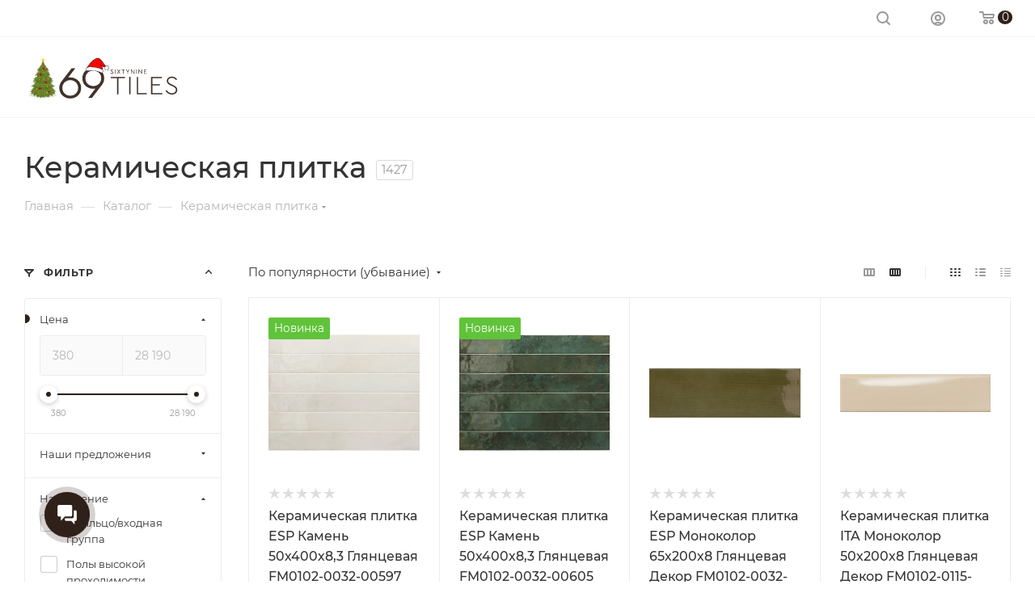

--- FILE ---
content_type: text/css
request_url: https://69tiles.ru/bitrix/cache/css/s2/aspro_max/page_770e6a6a2f4c16323851a989204dc0a4/page_770e6a6a2f4c16323851a989204dc0a4_v1.css?176414812155605
body_size: 12823
content:


/* Start:/local/templates/aspro_max/components/bitrix/catalog/main/style.css?163688737854192*/
.d-inline{display: inline;}
.right_block .section-content-wrapper.with-leftblock .filter-compact-block{display: block;}

.product-container{position: relative;padding-top: 4px;}

.product-container .product-side{width: 305px;}
.product-view--side-right + .product-side{float: left;}
.product-view--side-left + .product-side{float: right;}

.product-container .product-info{padding: 27px 39px 39px;margin: 0px 0px 0px;}

.vertical-catalog-img .display_list .image_wrapper_block{padding-top: 0px;}
.vertical-catalog-img .list_item .image_wrapper_block, .vertical-catalog-img .list_item .image_wrapper_block > a{height: 334px;line-height: 334px;}

.js-load-wrapper .item-cnt + .group_description_block.bottom,
.js-load-wrapper .item-cnt + .linked-blog-list + .group_description_block.bottom{padding-top: 0px;}

/*gallery*/
.product-info-headnote + .product-detail-gallery{padding-top: 20px;}
.product-container .product-detail-gallery__slider{max-width: 450px;max-height: 450px;margin: auto;display: block;}
.product-container .product-detail-gallery__slider:not(.owl-loaded){overflow: hidden;}
.product-container .product-detail-gallery__item.product-detail-gallery__item--thmb,
.product-container .product-detail-gallery__item .product-detail-gallery__picture{width: auto;display: inline-block;}
.product-container .product-detail-gallery__item.product-detail-gallery__item--big a .product-detail-gallery__picture{cursor: zoom-in;}
.owl-carousel .owl-item .product-detail-gallery__item{display: block;margin:auto;}

.product-detail-gallery__container.product-detail-gallery__container--vertical{position: relative;}
.product-detail-gallery__container.product-detail-gallery__container--vertical .product-detail-gallery__thmb-inner{display: block;}

.product-container .product-detail-gallery__thmb-inner{display: inline-block;}
.product-container .product-detail-gallery__thmb-inner:not(.vertical){margin-top: 17px;}
.product-container .product-detail-gallery__slider.thmb{max-width: 140px;max-height: 60px;}
.product-container .product-detail-gallery__slider.thmb .owl-item:not(.current){opacity: 0.4}
.product-container .product-detail-gallery__slider.thmb .owl-item:hover{opacity: 1}
.product-container .product-detail-gallery__item.product-detail-gallery__item--thmb{height: 60px;line-height: 60px;width: 60px;cursor: pointer;}

.product-container .product-detail-gallery__slider.thmb.product-detail-gallery__slider--vertical{transform: rotate(90deg);max-height: 280px;position: absolute;left: -100px;top: 153px;}
.product-container .product-detail-gallery__slider:not(.owl-loaded).thmb.product-detail-gallery__slider--vertical .product-detail-gallery__item:nth-child(n+5){opacity: 0;display: none;}
.product-container .product-detail-gallery__slider.thmb.product-detail-gallery__slider--vertical .product-detail-gallery__picture{transform: rotate(-90deg);}

@media (min-width: 768px) and (max-width: 991px) {
	.product-detail-gallery.left_info {display: inline-block;width: 50%;}
	.product-info .right_info {display: inline-block;width: 49%;}
}

body .product-container .product-detail-gallery__container--vertical .product-info-headnote__stickers1 ~ .product-detail-gallery__thmb-container .video-block.popup_video.only-item,
body .product-container .product-detail-gallery__container--vertical .product-info-headnote__stickers1 ~ .product-detail-gallery__thmb-container .video-block.popup_video.only-item.only-item {top: 40px !important;}

/*tizers*/
.product-container .content_wrapper_block.front_tizers{border:1px solid #ececec;border-radius: 3px;margin: -1px 0px 3.133rem;background: #fff;}
.product-container .content_wrapper_block.front_tizers > .maxwidth-theme{padding: 31px 32px 0px;}
.product-container .content_wrapper_block.front_tizers > .maxwidth-theme .item-views.tizers{padding:0px;}
.product-container .content_wrapper_block.front_tizers > .maxwidth-theme .item-views.tizers .item{padding-bottom: 27px;overflow: hidden;}
.product-container .item-views.tizers .item .title { font-weight: normal; }
/*sets*/

.complect{padding:1.26rem;}
.complect > .row > div:hover{z-index: 2;}

.set_block .item .item_inner { padding: 20px 20px 15px; }
.set_block .item .item_inner .thumb{position: static;}
.set_block .item .item_inner .image .quantity{position: absolute;right: 0px;top: 0px;width: 29px;height: 29px;line-height: 29px;background:#ddd;color:#fff;border-radius: 100%;}

.set_block .separator:before, .set_block .separator:after{content: ""; display: block; position: absolute; top: 91px;background: #999999;right: 3px;z-index: 2;}
.set_block .separator:after{width: 10px; height: 2px;margin-top: -1px;margin-right: -8px;}
.set_block .separator:before{width: 2px; height: 10px;margin-top: -5px;margin-right: -4px;}

.catalog_detail .set_wrapp .item .image, .bx_item_set_hor .bx_item_set_hor_item  .bx_item_set_img_container a,
.bx_modal_body .bx_kit_item .image a, .bx_kit .bx_kit_img_container a, .bx_modal_body .bx_kit_item .image, .bx_kit .bx_kit_img_container{ display: block; vertical-align: middle; height: 140px; line-height: 140px; width:140px;vertical-align: middle; text-align: center; position: relative; zoom: 1; margin: 0px auto 0.6rem; }
.catalog_detail .set_wrapp .item .image img, .bx_item_set_hor .bx_item_set_hor_item  .bx_item_set_img_container img, .bx_modal_body .bx_kit_item .image img,

.bx_kit .bx_kit_img_container img{ position: absolute; margin: auto; top: 0; bottom: 0; left: 0; right: 0; border: 0; border-radius: 5px; -moz-border-radius: 5px; -webkit-border-radius: 5px; }
.catalog_detail .set_block .item .item-title a , .bx_item_set_hor .bx_item_set_hor_item .item-title a, .bx_modal_body .bx_kit_item  .item-title a{line-height: 1.538em;}
.set_block .item .item-title{margin: 0px 0px 2px;}
.set_block .item .item-title a span{display: block;}

.catalog_detail .bx_item_set_hor_container_big .total_wrapp .total_title{ font-size: 14px; display: inline-block; }
.set_block .item .total_wrapp .cost .price, .bx_kit_result_two .price, .bx_kit_result_one .price, .bx_kit_result_tre .price, .bx_kit_result_two .price *,
.bx_kit_result_one .price *, .bx_kit_result_tre .price *{ font-size: 28px; line-height: 28px; font-weight: 600; display: inline-block; float: none; margin: 0px 0px 3px; }
.catalog_detail .bx_item_set_hor_container_big .total_wrapp .total_price{ vertical-align: bottom; }
.set_block .total_wrapp .buttons_wrapp{ margin: 20px 0px 0px; }
.catalog_detail .bx_item_set_hor_container_big .total_wrapp .total_buttons .buttons_wrapp .one_click { margin-left: 10px; }
.set_block .item .total_wrapp .price.discount, .set_block .item .total_wrapp .price.discount * { font-size: 16px; line-height: 18px; display: block; font-weight: 400; margin: 0px 0px 12px; }

.set_block .item .cost.prices .price.font_mxs{font-size: 0.933em;}
.set_block .item .cost.prices .price .font_xs{font-size: 0.800em;}

.product-container .info_item .adaptive-block{max-width: 280px;margin: 30px auto 0px;}
.product-container .info_item .adaptive-block .text-form{margin-top:14px;}
.product-container .info_item .adaptive-block .text-form + .text-form{margin-top: 9px;}
.product-container .info_item .adaptive-block .char-side{margin: 23px 0px 0px;}

/*props*/
.detail .chars .props_table tr td:first-child{text-align: left;padding-right: 10px;padding-left: 0;}
.detail .chars .char-wrapp{padding:25px 35px 26px;border:1px solid #f1f1f1;word-wrap:break-word;}
.detail .chars .char-wrapp tr td{font-size: 1em;vertical-align: top;background: url(/local/templates/aspro_max/components/bitrix/catalog/main/images/dott.png) 0 15px repeat-x;width: 60%;}
.detail .chars .char-wrapp .char_name .hint .tooltips{display:none;position:absolute;left:-30px;top:40px;width:100px;padding:5px;box-shadow:0 0 10px;z-index:9;background:#fff;}
.detail .chars .char-wrapp .char_name .hint .icons:hover + .tooltips{display:block;}
.detail .chars .props_table{width:100%;}
.detail .chars .props_table td{padding: 2px 0 2px 10px;text-align: right;}
.detail .chars .props_table .char_name>span, .detail .chars .props_table .char_value>span{position:relative;background: #FFF;padding: 0;display: inline-block;color: #666;}
.detail .chars .props_table .char_name>span{font-style:normal;padding-right:12px;color:#555;}
.detail .chars .props_table .char_name .hint{position:relative;top:1px;margin:0 0 0 3px;}
.detail .chars .props_table .char_name .hint .icon svg{opacity:0.35;}
.detail .chars .props_table .char_name .hint .icon:hover svg{opacity:1;}
.detail .chars .props_table .char_name .hint .tooltip{visibility: hidden;padding: 14px 18px;left: -121px;bottom: 23px;width: 256px;max-width: 256px;opacity: 0;font-size: 0.8667em;line-height: 1.3846em;color: #777777;border-radius: 3px;background: #FFF;-webkit-box-shadow: 0px 10px 25px 0px rgba(0, 0, 0, 0.1);-moz-box-shadow: 0px 10px 25px 0px rgba(0, 0, 0, 0.1);box-shadow: 0px 10px 25px 0px rgba(0, 0, 0, 0.1);transition: opacity 0.1s ease;moz-transition: opacity 0.1s ease;-ms-transition: opacity 0.3s ease;-o-transition: opacity 0.1s ease;-webkit-transition: opacity 0.1s ease;}
.detail .chars .props_table .char_name .hint .tooltip:after{content: "";position: absolute;left: 50%;bottom: -10px;margin: 0 0 0 -5px;border: 5px solid transparent;border-top: 5px solid #FFF;}
.detail .chars .props_table .char_name .hint:hover .tooltip{opacity:1;visibility:visible;}

/*price*/
.product-container .cost.prices.detail .price.font_mxs{font-size: 1.733em;}
.product-container .cost.prices.detail .js-info-block .price.font_mxs{font-size: 1.133em;}
.product-container .cost.prices.detail .discount.font_xs{font-size: 1.067em;}

/*quantity*/
.quantity_block_wrapper{padding:1px 0px;margin:0px -12px;}
.quantity_block_wrapper > div{display:inline-block;vertical-align:middle;padding: 0px 12px;margin: 5px 0px;}
.quantity_block_wrapper .value:hover{color:#666;}
.quantity_block_wrapper .item-stock .icon{width: 6px;height: 6px;margin: 4px 9px 0px 0px;}

/*stores*/
.tab-pane.stores .stores_tab{padding-top: 9px;}
.tab-pane.stores .ordered-block__title {padding-bottom: 1.533rem;}

/*reviews*/
.tab-pane.reviews{padding-top: 7px;}

/*buy services*/
.tab-pane.buy_services{padding-top: 7px;}
.product-view .product-action .js-services{opacity: 0;height:0px;transition: opacity 0.2s ease;}
.product-view .product-action .js-services.active{opacity: 1;height: auto;}

/*add|order buttons*/
/*.product-container .counter_wrapp .button_block:not(.to-cart) .svg{display: none;}*/
.product-container .counter_wrapp .button_block:not(.to-cart) svg{display: none;}
.product-container .counter_wrapp .button_block .svg-inline-prediction svg{display: block;}
.product-container .counter_wrapp .button_block .in-cart span {padding-left: 24px;}
.product-container .counter_wrapp .button_block .in-cart{position:relative;}
.product-container .counter_wrapp .button_block .in-cart i:not(.svg-inline-prediction){position: absolute;top: 50%;margin-top: -6px;}

.product-container .buy_block .sku_props > div{padding: 0px;margin: 0px;}
.product-container div + .buy_block{padding: 9px 0px 0px;}
.product-container .slide_offer{width: 100%;}
.product-container div + .slide_offer, .product-container div + .buy_block .slide_offer{margin-top: 9px;}

.product-container .buy_block .counter_wrapp.list{padding-top: 18px;}

.wrapper1 .detail .bx_catalog_item_scu:not(.sku_in_section) .bx_scu ul{display: flex;flex-wrap: wrap;flex-direction: row;align-content: flex-start;margin: -2px -2px 0px;line-height: 0px;}
.wrapper1 .detail .bx_catalog_item_scu:not(.sku_in_section) .bx_scu ul li{flex: auto;max-width: 56px;width: 48px;padding: 0;margin: 4px 4px;max-height: 56px;}
.wrapper1 .detail .bx_catalog_item_scu:not(.sku_in_section) .bx_scu ul li:before{display: none;}
.wrapper1 .detail .bx_catalog_item_scu:not(.sku_in_section) ul li .cnt1{width: 100%;display: inline-block;padding-top: 100%;}
.wrapper1 .detail .bx_catalog_item_scu:not(.sku_in_section) ul li .cnt_item{border: 2px solid #fff;position: absolute;width: 100%;height: 100%;}
.wrapper1 .detail .bx_catalog_item_scu:not(.sku_in_section) .bx_item_detail_scu{margin-bottom: 4px;}
.wrapper1 .detail .bx_catalog_item_scu:not(.sku_in_section) .bx_item_detail_scu + div{margin-top: -4px;}

/*offers list type2*/
.js-offers-scroll.offers{position: relative;z-index: 2;}
.js-offers-scroll .counter_wrapp{padding-top: 0px;}
.js-offers-scroll .wrapp-one-click{margin-top:8px;}
body .catalog_detail .js-offers-scroll .main_item_wrapper .total_summ{border-bottom: none;}
.js-offers-scroll .table-view__item{padding: 23px 24px 18px;}
.js-offers-scroll .table-view__item .item-title{color:#333;}
.js-offers-scroll .table-view .item-icons,
.js-offers-scroll .table-view .item-actions .item-buttons,
.js-offers-scroll .table-view .item-actions .item-price{align-self: normal;}
.js-offers-scroll .table-view .item-actions .item-price{margin-top: -5px;}
.js-offers-scroll .table-view .item-actions .item-buttons .text-form{margin: 8px 0px 0px;}
.js-offers-scroll .like_icons.list > div{padding-right: 8px;}
.js-offers-scroll .like_icons.list > div:last-of-type{padding-right: 0px;}
.js-offers-scroll .stores-icons{flex-basis: 62px;flex-shrink: 0;text-align: right;}
.js-offers-scroll .stores-icons .svg{top:-4px;}
.js-offers-scroll .stores-icons .btn.closed{transform: rotate(180deg);}
.js-offers-scroll .like_icons.list.icons > div span{height: 36px;line-height: 18px;}
.js-offers-scroll .table-view .item-info .item-title{margin-top: -3px;padding: 0px;}
.js-offers-scroll .table-view .properties__item.properties__item--compact{margin-top: -2px;line-height: 22px;}
.js-offers-scroll .table-view .properties__item.properties__item--compact:first-of-type{padding-top: 4px;}
.js-offers-scroll .quantity_block_wrapper{margin: 0px -10px;}
.js-offers-scroll .quantity_block_wrapper > div{padding: 0px 10px;}
.js-offers-scroll .counter_wrapp > .button_block:first-of-type{float: none;width: 100%;}
.js-offers-scroll .table-view__item--has-stores .quantity_block_wrapper .item-stock .value:hover{color: #333;}

.js-offers-scroll .stores_block_wrap{border-top:1px solid #ececec;padding-top: 13px;margin: 18px 0px 0px;}
.js-offers-scroll .stores_block_wrap .stores_block{border:none;padding: 5px 0px 3px 0px;}
.js-offers-scroll .stores_block_wrap .stores_block:before{content: "";display: block;height: 1px;position: absolute;left: 0px;right: 0px;top: 50%;background: url('/local/templates/aspro_max/components/bitrix/catalog/main/../../../../images/dott.png') 0px 0px repeat-x;}
.js-offers-scroll .stores_block_wrap .stores_block.wo_image .stores_text_wrapp{padding-left: 0px;}
/*.js-offers-scroll .stores_block_wrap .stores_block .stores_text_wrapp .main_info{font-size: 0.867em;}*/
.js-offers-scroll .stores_block_wrap .stores_block.wo_image .item-stock{padding: 0px 0px 0px 10px;margin-right: 0px;}
.js-offers-scroll .offer-stores .stores_block_wrap .stores_block.wo_image .item-stock{top: 50%;margin-top: -8px;}

body .product-container .js-info-block .more-btn a{display: none;}

/*additional gallery*/
.additional-gallery{position: relative;}
.additional-gallery .owl-carousel .owl-stage{display: flex;align-items: center;}
.additional-gallery .small-gallery-block .item{transition: opacity 0.3s ease;}
.additional-gallery .item:hover a{cursor: zoom-in;}
.additional-gallery .small-gallery-block .item:hover{opacity: 0.7;}
.big-gallery-block .owl-carousel{max-height: 700px;min-height: 150px;}
.big-gallery-block .owl-carousel .item img{max-height: 650px;}

/*fixed product header*/
body #headerfixed .logo-row.wproducts{display: block;}
#headerfixed .table-view__item{padding: 15px 0;}
#headerfixed .table-view .item-foto{flex-basis: 50px;}
#headerfixed .table-view .item-foto__picture{width: 50px;height: 50px;line-height: 50px;}
#headerfixed .table-view .item-info{min-width: 350px;}
#headerfixed .table-view .more_text{display: none;}
#headerfixed .table-view .item-buttons svg{display: none;}
#headerfixed .table-view .item-buttons .svg-inline-prediction svg{display: block;}
#headerfixed .table-view .item-buttons .svg{top: -1px;}
#headerfixed .table-view .like_icons.list > div:last-of-type{padding-right: 0px;}
#headerfixed .table-view .item-actions{width: auto;}
#headerfixed .table-view .item-actions .item-price{width: auto;padding-right: 80px;max-width: 300px;}
#headerfixed .table-view .item-actions .item-sku{max-width: 300px;}
#headerfixed .table-view .item-actions .item-sku .but-cell{flex-wrap: wrap;}
#headerfixed .table-view .item-icons.s_2 {width: 99px;}
#headerfixed .table-view .item-icons .like_icons>div{margin-bottom: 0;}
#headerfixed .table-view .cost .price_matrix_wrapper .prices-wrapper .price_group:not(.min){display: none;}
#headerfixed .table-view .cost .price_matrix_wrapper .prices-wrapper .price_group{margin: 0px;}
#headerfixed .table-view .cost .price_matrix_wrapper .prices-wrapper .price_group .price_name{display: none;}
#headerfixed .table-view .cost .price_matrix_wrapper .prices-wrapper .prices-wrapper,
#headerfixed .table-view .cost .price_matrix_wrapper .prices-wrapper .prices-wrapper + .sale_block .sale_wrapper{padding-left: 0px;}

#headerfixed .table-view .item-actions .item-sku .but-cell > div{padding: 5px 5px 5px;}
#headerfixed .table-view .item-actions .item-sku .but-cell > div:last-of-type{margin-right: 44px;}
#headerfixed .table-view .item-actions .item-sku .but-cell > div .bx_item_detail_scu,
#headerfixed .table-view .item-actions .item-sku .but-cell > div ul,
#headerfixed .table-view .item-actions .item-sku .but-cell > div li{margin:0px;}
#headerfixed .table-view .item-actions .item-sku .but-cell .bx_item_detail_scu li{width: 30px;}
#headerfixed .table-view .item-actions .item-sku .but-cell .bx_item_detail_size li{width: auto;padding: 0px 10px;text-align: center;max-width: none;}
#headerfixed .table-view .item-actions .buy_block i:not(.svg-inline-prediction){margin-right: 10px;width: 12px;position: absolute;top: auto;margin-top: 1px;height: 10px;
    background: url(/local/templates/aspro_max/components/bitrix/catalog/main/../../../../images/svg/catalog/check_inbasket.svg) 0px 1px no-repeat;}
#headerfixed .table-view .item-actions .buy_block i + span{padding-left: 27px;}
#headerfixed .table-view .item-actions .more-btn a{display: none;}

#headerfixed .table-view .item-actions .item-buttons{width: auto;padding-right: 25px;max-width: none;}
#headerfixed .table-view .item-actions .item-buttons .btn{width: 200px;}
#headerfixed .prices .price_matrix_block .price_group:first-of-type{margin-top:0px;}

.product-info-headnote__toolbar .like_icons.list span{margin:0px;}
.product-info-headnote__toolbar .like_icons.list.sm .btn-xs{padding: 9px 14px 7px;height: 31px;}

/*staff*/
.ordered-block .item-views.front.staff-items{padding-bottom: 0px;}
.ordered-block .item-views.staff1.within{margin-bottom: -32px;}

/*side block*/
body .product-side.left_block{margin-top: 0px;}
body .product-side.left_block > div:first-of-type, body .product-side.left_block > div:first-of-type .brand-detail-info{margin-top: 0px;}
body .product-side.left_block > .inner-wrapper-sticky > div:first-of-type{margin-top: 0px;}

body .product-side.left_block .list-sales-compact{margin: 0px 0px 16px;}

body .product-side.left_block .view_sale_block{margin: 26px 0px 0px;}

body .product-side.left_block .cost{margin: 10px 0px 0px;}
body .product-side.left_block .cost.detail .sale_block{margin-top: 0px;}
body .product-side.left_block .cost.detail .js-info-block .more-btn a{display: none;}

.product-side.main_item_wrapper .js-prices-in-side .bx_catalog_item_scu.wrapper_sku{padding-top:8px;}

body .product-side.left_block .text-form{margin-top:14px;}
body .product-side.left_block .text-form + .text-form{margin-top: 9px;}
body .product-container .text-form .svg-inline-info_big{padding-top: 3px;width: 18px;}
body .product-container .text-form .svg-inline-info_big svg{margin: auto;}
body .product-container .text-form .text-form-info{padding-left: 27px;}

body .product-side div + .char-side{margin-top: 30px;}
body .char-side{margin: 13px 0px 29px;}
body .char-side .properties{margin-top: 13px;}
body .char-side .properties + div{margin: 10px 0px 0px;}
body .char-side .properties .properties.js-offers-props{margin: 0px 0px 0px;}
.char-side .properties__item.properties__item--compact{margin-top: 2px;}
.product-side .text-additional{margin-top: 29px;}

.product-side div + .brand-detail{margin-top: 34px;}

.bigdata-wrapper{margin:28px 0px 0px;}
.bigdata-wrapper .subtitle{margin:0px 0px 23px;}
.product-side .bigdata-wrapper .price_matrix_wrapper > .price.font_mxs,
.product-side .bigdata-wrapper .price_matrix_wrapper > .prices-wrapper > .price.font_mxs{font-size: 0.933em;}

.catalog_detail .sku_props .bx_size_scroller_container.form-control{margin-top: 2px;}

/*product-view--type2*/
.product-view--type2 .product-info-wrapper{border-top: 1px solid #ececec;border-bottom: 1px solid #ececec;/*margin-bottom: 3.133rem;*/}
.wrapper_inner.wide_page .product-view--type2 .product-info{padding: 2.533rem 30px;margin:auto;}

.product-view--type2 .product-info > .flexbox{align-items: normal;}
.product-view--type2 .product-info > .flexbox .product-detail-gallery{order: 1;flex:1;padding: 0.733rem 1.5rem 0px;width: 50%;}
.product-view--type2 .product-info > .flexbox > div:last-of-type{order: 2;}
.product-view--type2 .product-info > .flexbox > div:not(.product-detail-gallery){flex-basis: 25%;}

.product-view--type2 .product-info > .flexbox .product-detail-gallery + .product-chars .product-info-headnote{padding-bottom: 27px;}
.product-view--type2 .product-info > .flexbox .product-detail-gallery + .product-chars .list-sales-compact{padding-bottom: 35px;}

.product-view--type2 .product-chars{position: relative;}
.product-view--type2 .product-chars .js-sales, .product-view--mix .product-main .js-sales{opacity: 0;height:0px;transition: opacity 0.2s ease;}
.product-view--type2 .product-chars .js-sales.active, .product-view--mix .product-main .js-sales.active{opacity: 1;height: auto;}
.product-view--type2 .product-chars .js-sales:not(.active) .list-sales-compact__title{margin-top:0px;}
.product-view--type2 .product-chars .list-sales-compact{position: relative;padding: 0px 0px 22px 37px;}
.product-view--type2 .product-chars .list-sales-compact__icons{top:2px;}
.product-container .product-view--type2 .buy_block{padding-top: 0px;}
.product-view--type2 .buy_block .sku_props .bx_catalog_item_scu{margin-top: -6px;}
.product-view--type2 .product-chars .char-side{margin-top: 18px;}
.product-view--type2 .product-chars .table_sizes{margin-bottom: 22px;}
.product-view--type2 .product-chars .table_sizes.w-offers{margin-top: 6px;}

.product-view--type2 .product-detail-gallery__container{position: relative;}
.product-view--type2 .text-additional{padding: 26px 40px 5px;text-align: center;}
.product-container .product-detail-gallery__slider.thmb.product-detail-gallery__slider--vertical{top:183px;}

.product-view--type2 .product-action .product-info-headnote{padding: 0px 0px 28px;}
.product-view--type2 .product-action .product-info-headnote .flexbox > div{padding: 11px 0px;}
.product-view--type2 .product-action .prices_block div + .cost.prices{margin: 10px 0px 0px;}
.product-view--type2 .product-action .middle-info-wrapper{margin: 0px 0px 16px;}
.product-view--type2 .product-action .text-form + .text-form{padding: 10px 0px 16px;}

.product-container .counter_block .minus{left: 10px;}
.product-container .counter_block .plus{right: 10px;}

.wrapper_inner.wide_page .product-view--type2 .content_wrapper_block.front_tizers{border-left-width: 0px;border-right-width: 0px;}
.product-view--type2 .bottom-info-wrapper .bottom-info{margin-top: -3.133rem;}

body .catalog_detail .common_select .common_select-link .trigger{line-height: 40px;}

/*linked articels*/
.linked-blog-list{display: block;width: 100%;}

.linked-blog-list.content{display: none;opacity: 0}
.js_append.flexbox .linked-blog-list.content{display: block;}
.js_append.flexbox .linked-blog-list.content.visible{opacity: 1}
/**/

.search_page .section-content-wrapper:not(.with-filter) .menu_top_block {display: none;}

/*element3*/
.wrapper_inner.wide_page .product-view--type2 .product-info.product-info--type2{padding-top:2.2rem;padding-bottom: 2.2rem;}
.product-view--type2 .product-info.product-info--type2 > .flexbox > .product-detail-gallery{padding:0px;width: 42%;}
.product-info.product-info--type2 > .flexbox > .product-detail-gallery .product-detail-gallery__container{padding-top: 4.133rem;}

.product-info.product-info--type2 .product-detail-gallery__slider.thmb.product-detail-gallery__slider--vertical.m-photo{left: -66px;}
.product-info.product-info--type2 .product-detail-gallery__slider.thmb.product-detail-gallery__slider--vertical[data-size="2"]{left: -31px;}
.product-info.product-info--type2 .product-detail-gallery__slider.thmb.product-detail-gallery__slider--vertical[data-size="1"]{left: 4px;}
.product-info.product-info--type2 .product-detail-gallery__thmb-container .vertical > div.video-block.popup_video{top: 4.133rem;}
.product-info.product-info--type2 .product-detail-gallery__slider.thmb.product-detail-gallery__slider--vertical{max-height: 210px;}

.product-info.product-info--type2 .product-chars .list-sales-compact{padding-top: 0px;padding-left: 42px;}
.product-info.product-info--type2 .product-chars .list-sales-compact .list-sales-compact__icons{top:2px;}

.shadowed-block{box-shadow: 0px 3px 14px rgba(0,0,0,0.12);}

.product-info.product-info--type2 .shadowed-block .prices_block{padding: 20px 30px 20px;}
.product-info.product-info--type2 .shadowed-block .buy_block{overflow: hidden;border-radius: 0px 0px 3px 3px;}
.product-info.product-info--type2 .shadowed-block .buy_block .counter_block, .product-info.product-info--type2 .shadowed-block .buy_block .btn{border-radius: 0px;}
.product-info.product-info--type2 .shadowed-block .buy_block .counter_block{border-left-color: transparent;}
.product-info.product-info--type2 .shadowed-block .buy_block .btn.one_click{border-color: transparent;padding-top: 16px;padding-bottom: 16px;border: none;}
.product-info.product-info--type2 .shadowed-block .buy_block .btn.one_click:hover{background: #fff;color:#333;}
.catalog_detail .main_item_wrapper .shadowed-block .total_summ{border-top:1px solid #ececec;padding: 11px 20px;text-align: center;}

.product-info--type2 .price_txt.filed{/*border-top:1px solid #ececec;padding: 20px 0px 0px;*/margin:2.666rem 0px -12px;}

.product-info-headnote--bordered{border-bottom: 1px solid #ececec;margin: 0px 0px 38px;padding: 0px 0px 27px;}
.product-main .product-info-headnote--bordered{margin-top: -3px;}

.product-info .shadowed-block .view_sale_block.compact{display: block;background: #fc482d;padding: 9px 29px 8px;height: auto;border-radius: 3px 3px 0px 0px;margin: 0px;}
.product-info .shadowed-block .view_sale_block.compact.red .countdown, .product-info .shadowed-block .view_sale_block.compact.red .quantity_block .item{background: transparent;border-color: transparent;}
.product-info .shadowed-block .view_sale_block.compact .icons .values{margin:0px -3px 0px 0px;}
.product-info .shadowed-block .view_sale_block.compact .icons .values .item{padding-top: 3px;}
.product-info .shadowed-block .view_sale_block.compact .svg{display: block;}
.product-info .shadowed-block .view_sale_block.compact .svg svg{width: 16px;}
.product-info .shadowed-block .view_sale_block.compact.red .svg svg path{fill: #fff;}
.product-info .shadowed-block .view_sale_block.compact .quantity_block .values{margin-left: -1px;}
.product-info .shadowed-block .view_sale_block.compact .quantity_block .item{position: relative;padding-top: 4px;padding-left: 12px;}
.product-info .shadowed-block .view_sale_block.compact .quantity_block .item:before{content:"";position: absolute;width: 4px;height: 2px;background: #fff;top:11px;left: 0px;display: block;}

/*element4*/
.product-container .product-view--mix .product-info{padding-bottom: 31px;}
.product-container .product-view--mix .product-info-wrapper{border: 1px solid #ececec;}
.product-view--mix .product-info > .flexbox{align-items: normal;}
.product-view--mix .product-info .stickers{left: -2px;top: 12px;}
.product-view--mix .product-info-headnote{padding-bottom: 23px;}
.product-view--mix .preview-text{padding-bottom: 20px;margin-bottom:25px;border-bottom: 1px solid #ececec;}
.product-view--mix .preview-text .text-block{display: -webkit-box;-webkit-line-clamp: 3;-webkit-box-orient: vertical;overflow: hidden;}
.product-view--mix .item-views.list-sales-compact{padding-bottom: 25px;border-bottom: 1px solid #ececec;}
.product-view--mix .js-sales.active{margin-bottom:25px;}
.product-view--mix .js-sales:not(.active) + .actions-bottom{border-top:1px solid #ececec;padding-top: 20px;}
/*.product-view--mix .js-sales.active + .actions-bottom{border-top:1px solid #ececec;padding-top: 20px;}*/
.product-container .product-view--mix .buy_block .counter_wrapp.list{padding-top: 11px;}
.product-container .product-view--mix .product-info--type2 .price_txt.filed{margin:0px;border:none;padding-top: 23px;}
.product-container /*.product-view--mix*/ .bottom-info-wrapper{margin-top:3.133rem;}
.product-container .product-view--mix:not(.product-view--mix-wide) .bottom-info-wrapper{padding:0px;}
.product-container .product-view--mix .ordered-block.js-store-scroll{margin-top:0px;}
.product-view--mix .sku_props .wrapper_sku > div:first-child{margin-top: -8px;}
.product-view--mix .product-info.product-info--type2 .info_item > div:not(.main_item_wrapper){padding:0px;margin-top:9px;}
.product-view--mix .product-info--type2 .product-chars .char-side{margin:20px 0px 0px;}
.catalog_page_detail_with_left .product-view--mix .product-action{flex-basis: 100%;}
.catalog_page_detail_with_left .product-view--mix .product-chars{display: none;}
.product-container .product-view--mix div + .offer-props-wrapper{padding: 13px 0px 4px;}
.product-container .product-view--mix.product-view--mix-wide div + .offer-props-wrapper{padding: 18px 0px 4px;}

/*elenent5*/
.product-view--mix.product-view--mix-wide .product-info{max-width: 1422px;margin-left: auto;margin-right: auto;}
.product-view--mix.product-view--mix-wide .like_icons.list{top: 0px;bottom: auto;left: auto;}
.product-view--mix.product-view--mix-wide .buy_block .counter_wrapp.list{width: 65%;display: inline-block;vertical-align: top;padding-right: 20px;max-width: 300px;}
.product-view--mix.product-view--mix-wide .buy_block .wrapp-one-click{display: inline-block;vertical-align: top;padding-top: 11px;}
.product-view--mix.product-view--mix-wide .product-main .product-chars{padding-left: 0px;display: block;}

.product-main .info_ext_block{width: 100%;padding: 24px 0 17px;border-top: 1px solid #ececec;border-bottom: 1px solid #ececec;margin: 34px 0px 0px;}
.product-main .info_ext_block + .info_ext_block{margin-top:-1px;}
.product-main .info_ext_block .title{text-transform: uppercase;color: #222;letter-spacing: .3px;position: relative;padding: 0 0 6px;cursor: pointer;}
.product-main .info_ext_block .title:before{content: "";display: block;position: absolute;right: 0;top: 0;width: 12px;height: 12px;background-image: url('/local/templates/aspro_max/components/bitrix/catalog/main/../../../../images/svg/catalog/pluscross_sprite.svg');background-position: 0px 0px;background-repeat: no-repeat;opacity: 0.7;transition: opacity 0.3s ease;}
.product-main .info_ext_block .title:hover:before{background-position: -22px 0px;}
.product-main .info_ext_block .title.opened:before{background-position: -12px 0px;width: 11px;}
.product-main .info_ext_block .title.opened:hover:before{background-position: -35px 0px;}
.product-main .info_ext_block .title:hover:before{opacity: 1;}
.product-main .info_ext_block .text{padding: 0 0 8px;display: none;}
.product-main .info_ext_block .text.text--with-pt{padding-top: 15px;color:#777;}
.catalog_page_detail_with_left  .product-container .product-view--mix.product-view--mix-wide .bottom-info-wrapper{padding:0px;}

#main #content .product-view--mix .bottom-info-wrapper .linked_sales{display: none;}
.catalog_page_detail .left_block{padding-top: 4px;}
.catalog_page_detail .left_block .menu_top_block{border-top: 1px solid #ececec;}

body #content .catalog_page_detail_with_left .product-container .product-side.left_block{display: none;}

/*font*/
#main .catalog_detail .item-stock > span, #main .catalog_detail .cheaper_form > span,
#main .catalog_detail .table_sizes span, #main .catalog_detail .calculate-delivery-preview .font_sxs, #main .catalog_detail .calculate-delivery-preview .font_xs,
#main .catalog_detail .price_txt{font-size:12px;}

/*stores*/
.js-store-scroll.stores{position: relative;}
.stores-title{position: absolute;top: 4px;right: 0px;}
.stores-title .stores-title__list{opacity: 0.5;transition: opacity 0.3s ease;}
.stores-title .stores-title__list:last-of-type{padding-left: 24px;}
.stores-title .stores-title__list:not(.stores-title--active):hover{cursor: pointer;}
.stores-title .stores-title__list:hover, .stores-title .stores-title__list.stores-title--active{opacity: 1;}
.stores-title .stores-title__list .svg{margin-right: 4px;top: -1px;}

.stores_block_wrap.combine .contacts_map_list{padding-bottom: 0px;}
.stores_block_wrap.combine .wrapper_block.title_left .block_container {height: 502px;}
.stores_block_wrap.combine .contacts_map_list .bx-yandex-view-layout{border: 1px solid #ececec;}

/*.tab-pane.stores .stores_tab .stores_block_wrap.combine{position: relative;padding-top: 37px;}*/
.tab-pane.stores .stores_tab .stores_block_wrap.combine{position: relative;}
.tab-pane.stores .stores_tab .stores_block_wrap .stores-title{top:-12px;}
.tab-pane.stores{position: relative;}

.stores-amount-list:not(.stores-amount-list--active){display: none;}
.with_title .block_container .items .item .item-stock{margin: 7px 0px 0px;}
body .map_info_store .item-stock{margin: 10px 0px 0px;}


/*fix tizers for ajax landings */
.item-views.tizers{padding: 3px 0px 23px;}
.wrapper1:not(.with_left_block) .wrapper_inner.front .drag-block.container .item-views.tizers{padding-bottom: 33px;}
.item-views.tizers.top{padding-top: 9px;}
.item-views.tizers .item-wrapper > .item{padding-bottom:32px;}
.item-views.tizers .item-wrapper > .item .image{margin-bottom: 10px;max-height: 50px;flex-shrink: 0;align-self: normal;}
.item-views.tizers .item-wrapper > .item .image img{max-width: 100%; max-height: 100%;}
.item-views.tizers:not(.top) .item-wrapper > .item .image{margin-top: 6px;max-width: 40px;}

.item-views.tizers .items.small-block > .row, .item-views.tizers .items.tops > .row{align-items: start;}
.item-views.tizers .items.small-block .image{width: 32px;height: 32px;}
.item-views.tizers .items.small-block .image img, .item-views.tizers .items.small-block .image svg{max-width: 100%;max-height: 32px;}

/*simple*/
body .items_wrapper.simple .row .item_block{height: auto;}
body .items_wrapper.simple .row .item_block .catalog_item,
body .items_wrapper.simple .row .item_block .catalog_item .inner_wrap{height: 100% !important;}
body .items_wrapper.simple .row .item_block .catalog_item .sale_block{display: none;}
body .items_wrapper.simple .row .item_block .catalog_item .sale_block{display: none;}
body .simple_page .top-content-block > div{padding-bottom: 34px;}
/**/

/*mobile fixed buy btn*/
#main .catalog_detail .counter_wrapp.fixed {
	position: fixed !important;
	bottom: 0;
	left: 0;
	right: 0;
	z-index: 999;
}
#main .bottom-icons-panel-Y .catalog_detail .counter_wrapp.fixed{bottom: 62px;}
#main .catalog_detail .counter_wrapp.fixed .counter_block{border-radius: 0px;}
#main .catalog_detail .element_3 .counter_wrapp.fixed ~ .wrapp-one-click {
	border-top: 1px solid #eeeeee;
}
/**/

.catalog_detail .char_block{padding:30px 40px;}
.catalog_detail .props_list{width:100%;margin:0px 0px 0px;color:#555;}
.catalog_detail .tabs_content .char_block{margin-bottom:30px;}
.catalog_detail .props_list td:first-of-type{width:45%;}
.catalog_detail .props_list td.char_value{overflow:hidden;text-overflow:ellipsis;width:55%;}
.catalog_detail .props_list td.char_value span{padding:0px 0px 0px 10px;color:#333;}
.catalog_detail .props_list .props_item, .catalog_detail .props_block .char_name .props_item, .catalog_detail .props_block .char_value{overflow:hidden;text-overflow:ellipsis;}
.catalog_detail .props_list .props_item span{background:#fff;padding-right:10px;color:#777;}
.catalog_detail .offers_table .property .props_item.whint > span{padding-left:22px;}

.catalog_detail .props_list .props_item.whint {display: inline;padding-right: 10px;background-color: #fff;}
.catalog_detail .props_list .props_item.whint span {padding-right: 0px;}
.catalog_detail .props_list .hint{
	position: relative;
    top: -1px;
    left: 2px;
    right: auto;
	display: inline;
}
.catalog_detail .props_list .hint .icon {background-color: #fff;position: relative;}
.catalog_detail .props_list .hint + span{padding-left:22px;}
.catalog_detail .hint .tooltip{left:1px;text-align:left;}
.catalog_detail .hint.active .tooltip{opacity:1;z-index:204;}
.catalog_detail .hint .tooltip:after{left:2px;}
.catalog_detail .char_name .hint .icon{left:0px;}
.catalog_detail .property .char_name .hint .icon{top:1px;border-radius:100%;}
.catalog_detail .props_block .char_name .hint .icon{top:-1px;border-radius:100%;}
.catalog_detail .props_block .char_name{position:relative;}
.catalog_detail .props_block .char_name .hint .icon i{padding-left: 0;margin-left: -1px;}
.catalog_detail .props_block .char_name .hint {display: inline;position: relative;padding-left: 3px;}
.catalog_detail .props_block .char_name .hint .icon{position: relative;}
.catalog_detail .props_block .hint .tooltip{left: 3px;top:20px;}


.props_block .props_item.muted.whint {display: inline;}

#main .list-offers .table-view .calculate-delivery{position: relative;padding-left: 27px;line-height: 18px;margin-top: 12px;}
.list-offers .table-view .calculate-delivery .svg{position: absolute;left: 0px;top: -1px;}
.list-offers .table-view .calculate-delivery .animate-load{line-height: 18px;}

.catalog_detail .props_list.line td.char_value span{padding-left:0px;}
.catalog_detail .props_list.line .props_item span{padding-right:4px;}

.char_name .hint.active .tooltip{opacity:1;z-index:204;}
.char_name .hint .tooltip:after{left:2px;}

.properties__title .hint {display: inline;position: relative;top: -1px;}
.properties__title .icon {
	border: 1px solid #e5e5e5;
	border-radius: 100%;
	text-align: center;
    padding: 2px 4px 0px;
    cursor: pointer;
    height: 16px;
    display: inline-block;
	vertical-align: middle;
}
.properties__title .icon i {
	color: #383838;
	line-height: 11px;
    font-size: 11px;
    font-style: normal;
    display: inline-block;
    vertical-align: top;
}
.properties__title .icon:hover i {color: #fff;}
.properties__title .hint .tooltip{left:1px;text-align:left;}
.properties__title .hint.active .tooltip{opacity:1;z-index:204;}
.properties__title .hint .tooltip:after{left:2px;}

/*complect block*/
.complect-block{
	margin-bottom: 32px;
}
.complect-block__title {
    padding-bottom: 32px;
	color: #000;
}
.item_block__complect-checkbox{
	height: 40px;
	flex-shrink: 0;
	margin-top: -2px;
}
.item_block__complect-checkbox label{
	height: 100%;
}
.complect-block .item_block__complect-checkbox input[type=checkbox]+label{
	z-index: 10;
}
.complect_switch_block .label_block{
	display: inline-block;
}
.complect_switch_block .label_block:first-of-type{
	margin-right: 30px;
}
.complect_header_block{
	padding-bottom: 1.933rem;
}
.complect_header_block .ordered-block__title{
	padding-bottom: 16px;
}
.complect_header_block .buy_complect_wrap{
	padding-bottom: 4px;
    padding-top: 5px;
}
.complect_main_wrap .complect_header_block .opt-buy{
	padding-bottom: 7px;
}
.opt_action.button_buy_complect .text {
    display: inline-block;
    padding: 0 1px 0 1px;
    margin-right: -3px;
	color: #fff;
}
.button_buy_complect.no-action{
	opacity: .5!important;
}
.complect_prices_block--bmargin{
	margin-bottom: 14px;
}
/**/

@media (min-width: 601px){
	.item-views.tizers .item-wrapper > .item .pull-left + .inner-text{padding-left: 26px;}
	.item-views.tizers .item-wrapper > .item .pull-right + .inner-text{padding-right: 26px;}
	
	.item-views.tizers .small-block .item-wrapper > .item .pull-left + .inner-text{padding-left: 20px;}
}
@media (max-width: 600px){
	.item-views.tizers:not(.top) .item-wrapper > .item .image{float:none !important;}
	.item-views.tizers .items.small-block .item .image + .inner-text, .item-views.tizers .items.tops .item .image + .inner-text{padding-left: 20px;}
	body .wrapper1:not(.with_left_block) .wrapper_inner.front .drag-block.container .item-views.tizers{padding-bottom: 3px;}
}
/*end tizers*/


@media (max-width: 1399px){
	#headerfixed .table-view .item-info{min-width: 250px;}
	#headerfixed .table-view .item-actions .item-sku{max-width: 250px;}

	.catalog_detail .view_sale_block.v2 > div.icons .values .item {display: none;}
}

@media (max-width: 1199px){
	.product-view--type2 .product-info > .flexbox,
	.product-view--mix .product-info > .flexbox{flex-wrap: wrap;justify-content: space-evenly;}
	.product-view--type2 .product-info > .flexbox .product-detail-gallery{flex: 0 0 100%;order:0;}
	.product-view--type2 .product-info > .flexbox > div:not(.product-detail-gallery){padding-top: 40px;max-width: 300px;flex-basis: 40%;}
	.product-info.product-info--type2 > .flexbox > .product-detail-gallery .product-detail-gallery__container{padding-top: 0;}

	body .product-view--type2 .product-info.product-info--type2 > .flexbox > .product-main{flex-basis: 100%;max-width: none;padding-left: 0px;}

	/*element4*/
	.product-view--mix .product-info > .flexbox .product-detail-gallery{flex: 0 0 100%;order: 0;padding-right: 0px;}
	body .product-view--mix .product-main{flex-basis: auto;margin-top:35px;}
}
@media (min-width: 992px){
	.right_block:not(.catalog_page_detail_with_left) .product-view--side-left, .right_block:not(.catalog_page_detail_with_left) .product-view--side-right{width: calc(100% - 345px)}
	.right_block:not(.catalog_page_detail_with_left) .product-view--side-left{float: left;}
	.right_block:not(.catalog_page_detail_with_left) .product-view--side-right{float: right;}
	body #content .product-container .product-side.left_block, body #content .product-container .product-side.left_block > *{display: block;}
}
@media (max-width: 991px){
	.left_block.sticky-sidebar-custom{display: none;}
	.product-view--type2 .bottom-info-wrapper .bottom-info{margin-top: 0px;}
}
@media (min-width: 768px) and (max-width: 991px){
	.product-container .content_wrapper_block.front_tizers > .maxwidth-theme .item-views.tizers .item-wrapper{width: 50%;}
}
@media (max-width: 900px){
	.list-offers .table-view .table-view__item-wrapper {align-items: normal;}
	.list-offers .table-view .item-actions{width: 40%;flex-direction: column;}
	.list-offers .table-view .table-view__item-wrapper .item-actions > div:first-of-type{margin-top: -8px;}
	.list-offers .table-view .table-view__item-wrapper .item-actions > div {width: 100%;max-width: none;padding: 8px 0px 0px;}
	.list-offers .table-view .item-info{padding-top: 6px;}
}
@media (min-width: 768px){
	body #content .product-container .product-side.left_block > .view_sale_block{display: inline-block;}
	body #content .product-container .view_sale_block .icons{display: inline-block;}

	.product-container .product-detail-gallery__slider.horizontal{max-width: 600px;}
	.product-container .product-detail-gallery__slider.horizontal .product-detail-gallery__item.product-detail-gallery__item--big,
	.product-container .product-detail-gallery__slider.horizontal .product-detail-gallery__item.product-detail-gallery__item--middle{width: auto;}
	.product-view--type2 .product-info.product-info--type2 > .flexbox .product-detail-gallery__slider.horizontal.big{max-width: 500px;}

	.product-container .product-detail-gallery__slider.vertical{max-height: 600px;}
	.product-container .product-detail-gallery__slider.vertical .product-detail-gallery__item.product-detail-gallery__item--big{height: 600px;line-height: 600px;}
	.product-view--type2 .product-info.product-info--type2 > .flexbox .product-detail-gallery__slider.vertical.big{max-height: 500px;}
	.product-container .product-info.product-info--type2 .product-detail-gallery__slider.vertical .product-detail-gallery__item.product-detail-gallery__item--middle{height: 500px;line-height: 500px;}

	/*element3*/
	.product-view--type2 .product-info.product-info--type2 > .flexbox .product-detail-gallery__slider{max-width: 377px;}
	.product-info.product-info--type2 .product-detail-gallery__thmb-container .vertical > div.video-block.popup_video{top: 4.133rem;}
	.product-view--type2 .product-info.product-info--type2 > .flexbox > .product-main{flex-basis: 58%;padding-left: 36px;}
	.product-info--type2 .product-chars{padding-right: 60px;}

	.product-container .product-detail-gallery__item.product-detail-gallery__item--big{height: 450px;/*line-height: 450px;*/width: 450px;max-width: 100%;}
	.product-container .product-detail-gallery__item.product-detail-gallery__item--middle{height: 377px;/*line-height: 377px;*/width: 377px;max-width: 100%;}
	.product-container .product-detail-gallery__item > a{width: 100%;height: 100%;display: flex;align-items: center;}
	.product-container .product-detail-gallery__slider .owl-dots{display: none;}

	body .product-detail-gallery__thmb-container .product-detail-gallery__slider, .video-block.popup_video{display: inline-block;vertical-align: middle;}
	.product-detail-gallery__thmb-container .product-detail-gallery__slider + .video-block.popup_video.fromtop{margin-left: 70px;}
	.product-detail-gallery__thmb-container .product-detail-gallery__slider + .video-block.popup_video{margin-left: 30px;}

	.product-detail-gallery__thmb-container .video-block.popup_video.only-item,
	body .product-container .product-detail-gallery__container--vertical .product-detail-gallery__thmb-container .video-block.popup_video.only-item.only-item{top: 0px !important;}

	.product-detail-gallery__container.product-detail-gallery__container--vertical{padding-left: 66px;}


	.wide_page .catalog_page_detail:not(.catalog_page_detail_with_left) .product-container .content_wrapper_block.front_tizers{border-top:none;}
	.wide_page .catalog_page_detail:not(.catalog_page_detail_with_left) .product-container .content_wrapper_block.front_tizers > .maxwidth-theme{padding-top: 0px;}
	.wide_page .catalog_page_detail:not(.catalog_page_detail_with_left) .product-container .content_wrapper_block.front_tizers > .maxwidth-theme .item-views.tizers{border-top:1px solid #ececec;padding: 31px 32px 0px;}

	.product-container .video-block.popup_video .play{font-size:0px;}
	body .product-container .product-detail-gallery__container--vertical .product-detail-gallery__thmb-container .video-block.popup_video{position: absolute;left: 20px;top: 0px;margin: 0px;}
	body .product-container .product-detail-gallery__container--vertical .product-detail-gallery__thmb-container .product-detail-gallery__slider--vertical + .video-block.popup_video.fromtop{top: 393px;}
	body .product-container .product-detail-gallery__container--vertical .product-detail-gallery__thmb-container .product-detail-gallery__slider--vertical + .video-block.popup_video{top: 353px;}
	body .product-container .product-detail-gallery__container--vertical .product-detail-gallery__thmb-container .product-detail-gallery__slider--vertical[data-size="3"] + .video-block.popup_video.fromtop{top: 323px;}
	body .product-container .product-detail-gallery__container--vertical .product-detail-gallery__thmb-container .product-detail-gallery__slider--vertical[data-size="3"] + .video-block.popup_video{top: 283px;}
	body .product-container .product-detail-gallery__container--vertical .product-detail-gallery__thmb-container .product-detail-gallery__slider--vertical[data-size="2"] + .video-block.popup_video.fromtop{top: 253px;}
	body .product-container .product-detail-gallery__container--vertical .product-detail-gallery__thmb-container .product-detail-gallery__slider--vertical[data-size="2"] + .video-block.popup_video{top: 213px;}

	.product-container .product-detail-gallery__slider.thmb.product-detail-gallery__slider--vertical[data-size="3"]{left: -65px;top: 118px;}
	.product-container .product-detail-gallery__slider.thmb.product-detail-gallery__slider--vertical[data-size="2"]{left: -30px;top: 83px;}

	.product-info.product-info--type2 .info_item > div:not(.main_item_wrapper){padding-left: 30px;padding-right: 30px;}


	.js-offers-scroll .table-view .item-actions .item-price{width: 50%;}
	.js-offers-scroll .table-view .item-actions .item-buttons{width: 50%;}

	/*element4*/
	.product-container .product-view--mix .product-detail-gallery{width: 50%;padding-right: 39px;}
	.product-view--mix .product-main{flex-basis: 50%;}
	.product-view--mix .product-action .info_item{padding-right: 20px;}
	.product-view--mix .product-info--type2 .product-chars{padding-left: 19px;padding-right: 0px;}
	.product-view--mix .product-info--type2 .product-chars .char-side{margin-top:5px;}

}
@media (max-width: 767px){
	.product-container .big .product-detail-gallery__item{height: 300px;line-height: 300px;width: 300px;}
	.product-container .product-detail-gallery__slider.thmb.product-detail-gallery__slider--vertical,
	body .product-detail-gallery__thmb-container .product-detail-gallery__slider{display: none;}

	.product-container .product-detail-gallery__slider{max-width: 300px;}
	.product-container .product-detail-gallery__slider:not(.owl-loaded){max-height: 300px;}

	.product-container .product-detail-gallery__thmb-inner{display: block;}
	.product-container .video-block.popup_video{width: auto;border: 1px solid #ececec;border-left-width: 0px;border-right-width: 0px;padding: 6px 0px 6px;height: auto;margin: 10px 0px 0px;}
	.product-info.product-info--type2 .product-detail-gallery__thmb-container .vertical > div.video-block.popup_video {top: 0;}
	.product-container .video-block.popup_video .play{position: static;}
	.product-container .video-block.popup_video .play:after{display: none;}
	.product-container .video-block.popup_video .play:before{display: inline-block;position: static;border-left-color:#000;}

	.js-offers-scroll .stores-icons{flex-basis: 48px;}

	.product-view--type2 .product-info > .flexbox, .product-view--mix .product-info > .flexbox{justify-content: normal;}
	.product-container .product-info{padding-left: 32px;padding-right: 32px;}
	.stores_block_wrap.combine .wrapper_block.title_left .block_container {box-shadow: none;}

	body .flex-50{flex-basis: 100%;}
}
@media (min-width: 601px){
	.js-offers-scroll .table-view__item--has-stores .quantity_block_wrapper .item-stock .value{border-bottom: 1px dotted;cursor: pointer;}

	.product-view--mix.product-view--mix-wide .product-info.product-info--type2 .info_item > div.middle-info-wrapper + div {margin-top:-2px;}
}
@media (max-width: 600px){
	.js-offers-scroll .wrapp-one-click, .js-offers-scroll .table-view .item-actions .item-buttons .text-form, .js-offers-scroll .stores-icons{display: none;}
	.js-offers-scroll .offer-stores{display: none !important;}
	
	.product-view--type2 .product-info > .flexbox > div:not(.product-detail-gallery){flex-basis: 100%;}
	
	body .product-container .product-info{padding-left: 20px;padding-right: 20px;}
	
	body .product-container .product-detail-gallery__slider, body .product-container .big .product-detail-gallery__item{width: auto;max-width: 300px;}
	
	.product-view--mix.product-view--mix-wide .buy_block{max-width: 300px;}
	.product-view--mix.product-view--mix-wide .buy_block .counter_wrapp.list{min-width: 100%;display: block;max-width: none;padding-right: 0px;width: auto;}
	.product-view--mix.product-view--mix-wide .buy_block .wrapp-one-click{padding: 0px;display: block;}

	.wrapper1:not(.compact-catalog) .list-offers .item .item_info.catalog-adaptive{padding-bottom: 0px;}
	
}
@media(max-width: 550px){
	.stores_block_wrap.combine .contacts_map_list .bx-yandex-view-layout {min-height:200px;}
	.stores_block_wrap.combine .contacts_map_list .bx-yandex-view-layout .bx-yandex-map{height: 200px!important;}
}
@media (max-width:600px) and (min-width:501px){
	/*sku2 compact*/
	.compact-catalog .list-offers .btn.has_prediction:after{right: -1px;top: -1px;background-image: url('/local/templates/aspro_max/components/bitrix/catalog/main/../../../../images/svg/prediction_square.svg');}
	/**/
}
@media (max-width: 500px){
	.compact-catalog .items_wrapper.simple .ajax_load .item .catalog_item > div{padding-bottom: 0px;}

	.catalog_detail .char_block {padding: 10px 29px 27px;}
	.catalog_detail .char_block .props_list td {background-image: none;display: block;width: auto;padding-top: 0px;padding-bottom: 0;}
	.catalog_detail .char_block .props_list td.char_name {margin-top: 11px;margin-bottom: -1px;}
	.catalog_detail .char_block .props_list td.char_value {padding-left: 0;line-height: 21px;}
	.catalog_detail .char_block .props_list td.char_value span {padding-left: 0;}
	.catalog_detail .char_block .props_list .props_item > span {font-size: .867em;line-height: 1.692em;}

	/*sku2 compact*/
	.compact-catalog .list-offers .catalog-adaptive{padding-bottom: 34px;}
	.compact-catalog .list-offers .quantity_block_wrapper{display: none;}
	.compact-catalog .list-offers .item-actions .item-price{padding-top: 0px;}
	.compact-catalog .list-offers .item .item_info.catalog-adaptive .counter_wrapp.list{left: 19px;right: 19px;bottom: 19px;}
	/**/
}
@media (max-width: 380px){
	body .product-container .product-view--mix .big .product-detail-gallery__item{max-width: 250px;height: 250px;line-height: 250px;}
	body .product-container .product-view--mix .product-detail-gallery__slider, body .product-container .product-view--mix .big .product-detail-gallery__item{width: 250px;}
}
/* End */


/* Start:/local/templates/aspro_max/components/bitrix/catalog.smart.filter/main_ajax/style.css?1636887378409*/
body .bx_filter .bx_filter_button_box.btns .btn.bx_filter_search_reset{width: 100%;border-bottom-right-radius: 3px;border-right:0px;}
.bx_filter_parameters_box.set {overflow: hidden;}
.bx_filter_parameters_box.set:before {
    content: "";
    display: block !important;
    position: absolute;
    left: -6px !important;
    top: 17px;
    width: 11px;
    height: 11px;
    border-radius: 100%;
}
/* End */


/* Start:/bitrix/components/aspro/smartseo.content.max/templates/.default/style.css?163232283780*/
.aspro-smartseo-content__wrapper {
  margin-top: 20px;
  margin-bottom: 20px;
}

/* End */
/* /local/templates/aspro_max/components/bitrix/catalog/main/style.css?163688737854192 */
/* /local/templates/aspro_max/components/bitrix/catalog.smart.filter/main_ajax/style.css?1636887378409 */
/* /bitrix/components/aspro/smartseo.content.max/templates/.default/style.css?163232283780 */


--- FILE ---
content_type: text/css
request_url: https://69tiles.ru/bitrix/cache/css/s2/aspro_max/default_ab8eaec6e2bbb51af50e4b763ba48427/default_ab8eaec6e2bbb51af50e4b763ba48427_v1.css?17641481212646
body_size: 751
content:


/* Start:/local/templates/aspro_max/components/bitrix/catalog.section/catalog_block/style.css?16368873782416*/
.ajax_load .top_wrapper{margin-right: 1px;}
.ajax_load .top_wrapper .catalog_block .catalog_item > div{padding-left: 25px;padding-right: 25px;}
.ajax_load .top_wrapper .catalog_item .footer_button{margin-left:-25px;margin-right: -25px;}

.catalog_block_template .catalog_block.owl-carousel .owl-stage-outer{margin: 0px -1px 0px 0px;padding: 0px 1px 0px 0px;}
.catalog_block_template .catalog_block.owl-carousel .owl-stage-outer .owl-item:hover{z-index: 2;}
.catalog_block_template .catalog_block.owl-carousel .catalog_item:hover .inner_wrap{box-shadow: inset 0px 0px 0px 1px #ececec;height: 100%;}
.ordered-block .catalog_block_template .catalog_block .TYPE_2 .cost.prices .more-item-info > .svg{top:-2px;}
.catalog_block_template .catalog_block.owl-carousel .catalog_item:hover .inner_wrap.TYPE_2 .footer_button {margin-top:0;}


@media(min-width: 1200px){
	.wrapper1 .right_block.wide_Y .ajax_load .top_wrapper .col-lg-3:not(.custom-line), .col-lg-5_2.custom-line{width:20%;}
	.right_block.wide_Y .ajax_load .top_wrapper .col-lg-4:not(.custom-line), #main .catalog_page .section-content-wrapper.with-leftblock .col-lg-3:not(.custom-line), #main .catalog_in_content .section-content-wrapper.with-leftblock .col-lg-3:not(.custom-line){width:25%;}

	#main .right_block.wide_Y.catalog_page .section-content-wrapper.with-leftblock .col-lg-4:not(.custom-line), #main .catalog_in_content .section-content-wrapper.with-leftblock .col-lg-4:not(.custom-line){width:33.33%;}
}

@media(min-width: 1200px) and (max-width: 1499px){
	.wrapper1.header-v28 .right_block.wide_Y .ajax_load .top_wrapper .col-lg-3:not(.custom-line){width:25%;}
	.wrapper1.header-v28 .controls-linecount {display: none;}
}

@media(max-width: 600px) {
	.wrapper1.front_page .compact-catalog-slider .catalog_block.items {
		width: auto;
		padding-left: 16px;
		margin: 0 -16px -20px !important;
		padding-bottom: 20px;
	}
	.wrapper1.front_page .compact-catalog-slider .catalog_block.items .item-parent {flex-shrink: 0;margin: 0;width: 172px;}
	.wrapper1.front_page .compact-catalog-slider .catalog_block.items .item-parent:last-of-type {padding-right: 16px;width: calc(172px + 16px);}

	.wrapper1.front_page .compact-catalog-slider .catalog_block.items:not(.has-bottom-nav) .bottom_nav.mobile_slider * {display: none;}

	.wrapper1.front_page .compact-catalog-slider ~ .bottom_nav:not(.mobile_slider) {display: none;}
}
/* End */
/* /local/templates/aspro_max/components/bitrix/catalog.section/catalog_block/style.css?16368873782416 */


--- FILE ---
content_type: application/javascript
request_url: https://69tiles.ru/bitrix/cache/js/s2/aspro_max/page_17cd93e961bf1b9a2c36481ab57906bd/page_17cd93e961bf1b9a2c36481ab57906bd_v1.js?176414812190688
body_size: 26446
content:

; /* Start:"a:4:{s:4:"full";s:83:"/local/templates/aspro_max/components/bitrix/catalog/main/script.js?163688737816740";s:6:"source";s:67:"/local/templates/aspro_max/components/bitrix/catalog/main/script.js";s:3:"min";s:0:"";s:3:"map";s:0:"";}"*/
function setNewHeader(obOffer){
	var ratingHtml = priceHtml = imgHtml = skuHtml = buttonHtml = '';

	if(arMaxOptions['THEME']['SHOW_HEADER_GOODS'] != 'Y' || !$('.main-catalog-wrapper.details').length)
		return;

	$('#headerfixed').addClass('with-product');

	if($('.product-info-headnote .rating').length) //show rating
	{
		ratingHtml = '<div class="votes_block nstar'+(arAsproOptions['THEME']['REVIEWS_VIEW'] == 'EXTENDED' ? ' pointer' : '')+'"><div class="ratings"><div class="inner_rating"';
		var inner =  $('.product-info-headnote .rating .inner_rating');
		if(inner.length && inner.attr('title') !== undefined) {
			ratingHtml += 'title="'+inner.attr('title');
		} 
		ratingHtml += '">';

		$('.product-info-headnote .rating .inner_rating > div').each(function(index){
			var index_title = index+1;
			ratingHtml += '<div class="item-rating '+($(this).hasClass('filed') ? 'filed' : '');
			if(inner.attr('title') === undefined) {
				ratingHtml += '" title="'+index_title;
			}
			ratingHtml += '">'+$(this).html()+'</div>';
		});

		ratingHtml += '</div></div></div>';

		if($('.product-info-headnote .rating span').length) {
			ratingHtml += $('.product-info-headnote .rating span')[0].outerHTML;
		}
	}
	if($('div *[itemprop="offers"]').length) //show price
	{
		/*if($('.cost.detail .js_price_wrapper').length)
		{
			priceHtml = $('.cost.detail .js_price_wrapper .price_matrix_wrapper').html();
		}
		else
		{
			if($('.cost.detail .price_group.min').length)
				priceHtml = $('.cost.detail .price_group.min').html();
			else if($('.cost.detail .price_matrix_wrapper').length)
				priceHtml = $('.cost.detail .price_matrix_wrapper').html();
		}*/

		if(BX.util.object_search_key('ASPRO_ITEM_POPUP_PRICE',BX.message) && BX.message('ASPRO_ITEM_POPUP_PRICE') == 'Y'){
			var obOffer = {
				SHOW_POPUP_PRICE: false,
				PRICES_COUNT: BX.message('ASPRO_ITEM_PRICES')
			}
			if(BX.util.object_search_key('ASPRO_ITEM_PRICE_MATRIX',BX.message)){
				obOffer.USE_PRICE_COUNT = true;
				obOffer.PRICE_MATRIX = BX.message('ASPRO_ITEM_PRICE_MATRIX');
			}else if(BX.util.object_search_key('ASPRO_ITEM_PRICE',BX.message)){
				obOffer.PRICES_HTML = BX.message('ASPRO_ITEM_PRICE');
			}
		}

		if(typeof obOffer !== 'undefined'){
			if(!obOffer.SHOW_POPUP_PRICE &&
			 (('PRICES_COUNT' in obOffer && obOffer.PRICES_COUNT > 1) ||
			  (('PRICES' in obOffer && Object.keys(obOffer.PRICES).length > 1) || ('ITEM_PRICES' in obOffer && Object.keys(obOffer.ITEM_PRICES).length > 1)))){

				var bPriceCount = (obOffer.USE_PRICE_COUNT && obOffer.PRICE_MATRIX),
					topPrice = '';

				if(bPriceCount){
					if($('.cost.detail .with_matrix').length){
						topPrice = $('.cost.detail .with_matrix').html();
					}else{
						topPrice = '<div class="prices-wrapper">'+$('.cost.detail').html()+'</div>';
					}
				}else{
					topPrice = '<div class="prices-wrapper">'+obOffer.PRICES_HTML+'</div>';
				}

				priceHtml = '<div class="with_matrix pl with_old price_matrix_wrapper">'+topPrice+'</div>';
				priceHtml += '<div class="js_price_wrapper">';
				priceHtml += '<div class="js-info-block rounded3">'+
								'<div class="block_title text-upper font_xs font-bold">'+
									BX.message('PRICES_TYPE')+
									'<i class="svg inline  svg-inline-close" aria-hidden="true"><svg xmlns="http://www.w3.org/2000/svg" width="16" height="16" viewBox="0 0 16 16"><path data-name="Rounded Rectangle 114 copy 3" class="cccls-1" d="M334.411,138l6.3,6.3a1,1,0,0,1,0,1.414,0.992,0.992,0,0,1-1.408,0l-6.3-6.306-6.3,6.306a1,1,0,0,1-1.409-1.414l6.3-6.3-6.293-6.3a1,1,0,0,1,1.409-1.414l6.3,6.3,6.3-6.3A1,1,0,0,1,340.7,131.7Z" transform="translate(-325 -130)"></path></svg></i>'+
								'</div>'+
							'<div class="block_wrap">'+
								'<div class="block_wrap_inner prices srollbar-custom">';
				
				if(bPriceCount)
				{
					priceHtml += obOffer.PRICE_MATRIX;
				}
				else if(obOffer.PRICES_HTML)
				{
					priceHtml += obOffer.PRICES_HTML;
				}

				priceHtml += '<div class="more-btn text-center"></div>';
				priceHtml += '</div></div></div>';
				priceHtml += '<div class="js-show-info-block more-item-info rounded3 bordered-block text-center"><i class="svg inline  svg-inline-fw" aria-hidden="true"><svg xmlns="http://www.w3.org/2000/svg" width="8" height="2" viewBox="0 0 8 2"><path id="Ellipse_292_copy_3" data-name="Ellipse 292 copy 3" class="cls-1" d="M320,4558a1,1,0,1,1-1,1A1,1,0,0,1,320,4558Zm-3,0a1,1,0,1,1-1,1A1,1,0,0,1,317,4558Zm6,0a1,1,0,1,1-1,1A1,1,0,0,1,323,4558Z" transform="translate(-316 -4558)"></path></svg></i></div>';
				priceHtml += '</div>';

			}else{
				priceHtml = $('.cost.detail').html();
			}
		}else{
			priceHtml = $('.cost.detail').html();
		}
	}

	if($('.product-info .complect_prices_block').length) //show price complect
	{
		priceHtml = $('.cost.detail').html();
	}

	if($('#photo-sku').length) //show img
	{
		imgSrc = ($('#photo-sku .product-detail-gallery__picture.one').attr('src') ? $('#photo-sku .product-detail-gallery__picture.one').attr('src') : $('#photo-sku .product-detail-gallery__picture').data('src') ? $('#photo-sku .product-detail-gallery__picture').data('src') : $('#photo-sku .product-detail-gallery__picture').attr('src'));
	}
	else if($('.product-detail-gallery__slider #photo-0').length)
	{
		imgSrc = ($('.product-detail-gallery__slider #photo-0 .product-detail-gallery__picture').data('src') ? $('.product-detail-gallery__slider #photo-0 .product-detail-gallery__picture').data('src') : $('.product-detail-gallery__slider #photo-0 .product-detail-gallery__picture').attr('src'));
	}
	//show button
	if ($('.slide_offer').length) {
		buttonHtml = '<span class="buy_block"><span class="btn btn-default btn-sm slide_offer more stay_on_page type_block'+($('.product-container .buy_block .offer_buy_block .btn').hasClass('has_prediction') ? ' has_prediction' : '')+'">'+($('.product-container .buy_block .offer_buy_block .in-cart').is(':visible') ? $('.product-container .buy_block .offer_buy_block .in-cart').html() : BX.message('MORE_INFO_SKU'))+'</span></span>';
	} else if ($('.buy_block .sku_props').length) {
		buttonHtml = '<span class="buy_block"><span class="btn btn-default btn-sm more type_block'+($('.product-container .buy_block .offer_buy_block .btn').hasClass('has_prediction') ? ' has_prediction' : '')+'">'+($('.product-container .buy_block .offer_buy_block .in-cart').is(':visible') ? $('.product-container .buy_block .offer_buy_block .in-cart').html() : BX.message('MORE_INFO_SKU'))+'</span></span>';
		// buttonHtml = $('.buy_block .button_block').html().replace(/btn-lg/g, 'btn-sm more ww');
	} else if ($('.buy_block .button_block').length) {
		buttonHtml = $('.buy_block .button_block').html().replace(/btn-lg/g, 'btn-sm');
	}

	if($('.product-info .complect_prices_block').length) //show price complect
	{
		buttonHtml = $('.buy_complect_wrap').html();
	}

	if($('.sku_props .bx_catalog_item_scu > div').length)
	{
		var skuHtmlTmp = '';
		$('.product-container .sku_props .bx_catalog_item_scu > div').each(function(){
			var _this = $(this),
				li_block = _this.find('li.active'),
				select_block = _this.find('select');
			if(li_block.length)
			{
				skuHtmlTmp += '<div class="bx_catalog_item_scu"><div class="bx_scu"><div class="'+_this.attr('class')+'"><ul><li class="active" title="'+li_block.attr('title')+'">'+li_block.html()+'</li></ul></div></div></div>';
			}
			else if(select_block.length)
			{
				if(select_block.find('option:selected').data('img_src') !== undefined)
				{
					skuHtmlTmp += '<div class="bx_catalog_item_scu"><div class="bx_scu"><div class="bx_item_detail_scu"><ul><li class="active" title="'+select_block.val()+'"><span class="cnt1"><span class="cnt_item" style="background-image:url('+select_block.find('option:selected').data('img_src')+')"></span></span></li></ul></div></div></div>';
				}
				else
				{
					skuHtmlTmp += '<div class="bx_catalog_item_scu"><div class="bx_scu"><div class="'+_this.attr('class')+'"><ul><li class="active"><span class="cnt">'+select_block.val()+'</span></li></ul></div></div></div>';
				}
			}
		})
		skuHtml = skuHtmlTmp.replace(/mCustomScrollbar/g, '');
	}
	// setTimeout(function(){
		$('#headerfixed .logo-row').html(
		'<div class="ajax_load">'+
			'<div class="table-view flexbox flexbox--row">'+
				'<div class="table-view__item item main_item_wrapper">'+
					'<div class="table-view__item-wrapper item_info catalog-adaptive flexbox flexbox--row">'+
						'<div class="item-foto">'+
							'<div class="item-foto__picture">'+
								'<img src="'+imgSrc+'" />'+
							'</div>'+
						'</div>'+
						'<div class="item-info">'+
							'<div class="item-title">'+
								'<span>'+$('#pagetitle').text()+'</span>'+
							'</div>'+
							'<div class="wrapp_stockers sa_block">'+
								($('.product-info-headnote .rating').length ? '<div class="rating sm-stars">'+ratingHtml+'</div>' : '')+
								($('.quantity_block_wrapper .item-stock').length ? '<div class="item-stock">'+$('.quantity_block_wrapper .item-stock').html()+'</div>' : '')+
							'</div>'+
						'</div>'+
						'<div class="item-actions flexbox flexbox--row">'+
							'<div class="item-price">'+
								'<div class="cost prices">'+priceHtml+'</div>'+
							'</div>'+
							'<div class="item-sku">'+
								'<div class="but-cell flexbox flexbox--row sku_props">'+skuHtml+'</div>'+
							'</div>'+
							'<div class="item-buttons">'+
								'<div class="but-cell">'+buttonHtml+'</div>'+
							'</div>'+
							($('.product-info .like_icons').length ? '<div class="item-icons s_'+$('.product-info .like_icons').data('size')+'"><div class="like_icons list static icons long">'+$('.product-info .like_icons').html()+'</div></div>' : '')+
						'</div>'+
					'</div>'+
				'</div>'+
			'</div>'+
		'</div>');
	// },5000)

	InitLazyLoad();
	InitScrollBar();

	if(typeof obMaxPredictions === 'object'){
		obMaxPredictions.showAll();
	}
}	

BX.addCustomEvent('onWindowResize', function(eventdata){
	if( window.predictionWindow && typeof window.predictionWindow.close === 'function' ) {
		window.predictionWindow.close();
	}
});

$(document).on('click', '.ordered-block.goods .tabs li', function(){
	setTimeout(
		sliceItemBlockSlide, 5
	);
});

$(document).on('click', ".item-stock .store_view", function(){
	scroll_block($('.js-store-scroll'), $('a[href=#stores]'));
});

$(document).on('click', '.blog-info__rating--top-info, #headerfixed .wproducts .wrapp_stockers .rating .votes_block', function() {
	var reviews = $('.reviews.EXTENDED');
	if(reviews.length) {
		//scroll_block($('.js-store-scroll'), $('.ordered-block .nav-tabs a[href="#reviews"]'));
		var tabsBlock = $('.ordered-block.tabs-block');
		var blockToScroll = tabsBlock.length ? tabsBlock : reviews;
		scroll_block(blockToScroll, $('.ordered-block .nav-tabs a[href="#reviews"]'));
	}
});

$(document).on('click', ".table-view__item--has-stores .item-stock .value", function(){
	$(this).closest('.table-view__item-wrapper').find('.stores-icons .btn').trigger('click');
});

$(document).on('click', '#headerfixed .item-buttons .more:not(.stay_on_page)', function(){
	if ($('.product-container .buy_block .offer_buy_block .to-cart').is(':visible')) {
		$('.product-container .buy_block .offer_buy_block .to-cart').trigger('click');
	} else if ($('.middle-info-wrapper .to-cart').is(':visible')) {
		$('.middle-info-wrapper .to-cart').trigger('click')
	} else if ($('.product-side .to-cart').is(':visible')) {
		$('.product-side .to-cart').trigger('click')
	} else {
		location.href = arAsproOptions['PAGES']['BASKET_PAGE_URL'];
	}
})

$(document).on('click', '#headerfixed .item-actions .bx_catalog_item_scu', function(){
	var offset = 0;
	offset = $('.product-container .sku_props .bx_catalog_item_scu').offset().top;
		
	$('body, html').animate({scrollTop: offset-150}, 500);
})

$(document).on('click', ".stores-title .stores-title__list", function(){
	var _this = $(this);
	_this.siblings().removeClass('stores-title--active');
	_this.addClass('stores-title--active');

	$('.stores_block_wrap .stores-amount-list').hide(100).removeClass('stores-amount-list--active');
	$('.stores_block_wrap .stores-amount-list:eq('+_this.index()+')').show(100, function(){
		if(_this.hasClass('stores-title--map'))
		{
			if(typeof map !== 'undefined')
			{
				map.container.fitToViewport();
				if(typeof clusterer !== 'undefined' && !$(this).find('.detail_items').is(':visible'))
				{
					map.setBounds(clusterer.getBounds(), {
						zoomMargin: 40,
						// checkZoomRange: true
					});
				}
			}
		}
	}).addClass('stores-amount-list--active');

})

$(document).on('click', ".info_ext_block .title", function(){
	var _this = $(this);
	_this.toggleClass('opened');
	_this.next().slideToggle();
})

$(document).on('click', ".stores-icons .btn", function(){
	var _this = $(this),
		block = _this.closest('.table-view__item-wrapper').next(),
		bVisibleblock = (block.is(':visible')),
		animate = (bVisibleblock ? 'slideUp' : 'slideDown');

	if(!_this.hasClass('clicked'))
	{
		_this.addClass('clicked');

		block.velocity('stop').velocity(animate, {
			duration: 400,
			// delay: 250,
			begin: function(){
				_this.toggleClass('closed');
			},
			complete: function(){
				_this.removeClass('clicked');
				// InitLazyLoad();
			}
		});
	}
});

var checkFilterLandgings = function(){
	if ($('.top-content-block .with-filter .with-filter-wrapper').length) {
		var bActiveClass = false;
		if ($("#mobilefilter .with-filter-wrapper").length) {
			if ($("#mobilefilter .with-filter-wrapper .bx_filter_parameters_box").hasClass('active')) {
				bActiveClass = true;
			}
			$("#mobilefilter .with-filter-wrapper").empty()
			$('.top-content-block .with-filter .with-filter-wrapper').prependTo($("#mobilefilter .with-filter-wrapper"))
		} else {
			$('.top-content-block .with-filter .with-filter-wrapper').prependTo($("#mobilefilter .bx_filter_parameters"))
		}
		if ($("#mobilefilter .bx_filter_parameters .landings-list__item--active").length || bActiveClass) {
			$("#mobilefilter .with-filter-wrapper .bx_filter_parameters_box").addClass('active')
		}
		$('#mobilefilter .scrollbar').scrollTop(0)
		if ($('#mobilefilter .bx_filter_parameters.scroll-init').length) {
			$('#mobilefilter .bx_filter_parameters.scroll-init').mCustomScrollbar('scrollTo', 0)
		}
	}
}


$(document).ready(function(){
	lazyLoadPagenBlock();
	BX.addCustomEvent('onWindowResize', function(){
		try {
			var fixedMobile = arAsproOptions.THEME['FIXED_BUY_MOBILE'] == 'Y';

			if(fixedMobile) {
				var buyBlock = $('.product-action .buy_block');
				var counterWrapp = $('.product-action .counter_wrapp:not(.services_counter)');

				if(buyBlock.length && counterWrapp.length && !$('.list-offers.ajax_load').length) {
					if( window.matchMedia('(max-width: 767px)').matches ) {	
						if(buyBlock.data('hasCatalog') === undefined) {
							var hasCatalog = buyBlock.hasClass('catalog_block');	
							buyBlock.data('hasCatalog', hasCatalog);
						}
						buyBlock.addClass('catalog_block');

						if(counterWrapp.data('hasList') === undefined) {
							var hasList = counterWrapp.hasClass('list');	
							counterWrapp.data('hasList', hasList);
						}
						counterWrapp.removeClass('list').addClass('fixed');
					} else {
						if(buyBlock.data('hasCatalog') !== undefined && !buyBlock.data('hasCatalog')) {
							buyBlock.removeClass('catalog_block');
						}

						if(counterWrapp.data('hasList') !== undefined && counterWrapp.data('hasList')) {
							counterWrapp.addClass('list');
						}
						counterWrapp.removeClass('fixed');
					}
				}
				
			}
		}catch(e){}
	});

	$(document).find('.catalog_detail [class^=bx_item_detail] [class*=_scroller_container]').mCustomScrollbar({
		mouseWheel: {
			scrollAmount: 150,
			preventDefault: true
		}
	});
});


$(document).on("change", "input.complect_checkbox_item", function(){
	setNewPriceComplect()
});

function setNewPriceComplect(){
	var allCheckbox = $('.complect_main_wrap .complect_checkbox_item:checked');
	var newPrice = 0;
	allCheckbox.each(function(){
		var th = $(this).closest('.catalog-block-view__item').find('.button_block .to-cart');
		var thPrice = th.attr('data-value');
		var thQuantity = th.attr('data-quantity');
		if( thPrice > 0 &&  thQuantity > 0 ){
			newPrice+=thPrice*thQuantity;
		}
	});
	$('.complect_price_value').html(newPrice.toLocaleString('ru'));
	//console.log(newPrice);
}
/* End */
;
; /* Start:"a:4:{s:4:"full";s:101:"/local/templates/aspro_max/components/bitrix/catalog.smart.filter/main_ajax/script.js?163688737839457";s:6:"source";s:85:"/local/templates/aspro_max/components/bitrix/catalog.smart.filter/main_ajax/script.js";s:3:"min";s:0:"";s:3:"map";s:0:"";}"*/
// fix double add event handler (composite + google PSI module)
if(!window.JCSmartFilterBinds){
	$(document).ready(function(){
		var checkClosed = function(item){
			$.cookie.json = true;
			var arClosed = $.cookie("MAX_FILTER_CLOSED");
			if (arClosed && typeof arClosed != "undefined"){
				if (typeof item != "undefined"){
					var propID = item.parents(".bx_filter_parameters_box").data("property_id");
					var delIndex = $.inArray(propID, arClosed);
					if (delIndex >= 0) { arClosed.splice(delIndex,1);} else {arClosed.push(propID);}
				}
			}else{
				var arClosed = [];
				if (typeof item != "undefined"){
					item = $(item);
					var propID = item.parents(".bx_filter_parameters_box").data("property_id");
					if (!item.parents(".bx_filter_parameters_box").is(".active")) { if (!$.inArray(propID, arClosed) >= 0) { arClosed.push(propID); } }
						else { if ($.inArray(propID, arClosed) >= 0) { arClosed.splice(delIndex,1); } }
				}
			}
			$.cookie("MAX_FILTER_CLOSED", arClosed, {
				path: '/',
				domain: '',
				expires: 360
			});
			return true;
		}
		$(document).on("click", ".bx_filter_parameters_box_title", function(e){
			if(!$(e.target).hasClass('tooltip')){
				var active=2;
				if ($(this).closest(".bx_filter_parameters_box").hasClass("active"))
				{
					// $(this).next(".bx_filter_block").slideUp(100);
					$(this).next(".bx_filter_block").stop().velocity('slideUp', 100);
				}
				else
				{
					// $(this).next(".bx_filter_block").slideDown(200);
					$(this).next(".bx_filter_block").stop().velocity('slideDown', 200);
				}

				$(this).closest(".bx_filter_parameters_box").toggleClass("active");

				if($(this).closest(".bx_filter_parameters_box").hasClass("active"))
					active=3;

				$.cookie.json = true;
				$.cookie("MAX_filter_prop_"+$(this).closest(".bx_filter_parameters_box").data('prop_code'), active,{
					path: '/',
					domain: '',
					expires: 360
				});

				/*setTimeout(() => {
					InitStickySideBar();
				}, 300);*/

				setTimeout(function () {					
					InitStickySideBar();
				}, 300);

			}
		});
		$('.bx_filter_parameters_box').each(function(){
			if($.cookie("MAX_filter_prop_"+$(this).data('prop_code'))==2){
				$(this).removeClass('active');
				$(this).find('.bx_filter_block').hide();
			}else if($.cookie("MAX_filter_prop_"+$(this).data('prop_code'))==3){
				$(this).addClass('active');
				$(this).find('.bx_filter_block').show();
			}
		});
		if(typeof window['stickySidebar'] !== 'undefined'){						
			window['stickySidebar'].updateSticky();
		}
		$(document).click(function(e) {
			if(!$(e.target).hasClass('tooltip')){
				$('.bx_filter .hint.active').removeClass("active").find(".tooltip").slideUp(200);
			}
		});
		window.JCSmartFilterBinds = true;
		InitScrollBar();
	})
}
	function JCSmartFilter(ajaxURL, viewMode, params)
	{
		this.ajaxURL = ajaxURL;
		this.form = null;
		this.timer = null;
		this.cacheKey = '';
		this.cache = [];
		this.viewMode = viewMode;
		this.normal_url=false;
		this.reset=false;
		/*if (params && params.SEF_SET_FILTER_URL)
		{*/
			this.bindUrlToButton('set_filter', params.SEF_SET_FILTER_URL);
			this.sef = true;
		/*}
		if (params && params.SEF_DEL_FILTER_URL)
		{*/
			this.bindUrlToButton('del_filter', params.SEF_DEL_FILTER_URL);
		//}
		if(!params.SEF_DEL_FILTER_URL){
			this.normal_url=true;
		}
	}

	JCSmartFilter.prototype.keyup = function(input)
	{
		if(!!this.timer)
		{
			clearTimeout(this.timer);
		}
		if(!$(input).hasClass('disabled')){
			this.timer = setTimeout(BX.delegate(function(){
				this.reload(input);
			}, this), 500);
		}
	};

	JCSmartFilter.prototype.click = function(checkbox)
	{
		if(!!this.timer)
		{
			clearTimeout(this.timer);
		}

		this.timer = setTimeout(BX.delegate(function(){
			this.reload(checkbox);
		}, this), 500);
	};

	JCSmartFilter.prototype.reload = function(input)
	{
		if (this.cacheKey !== '')
		{
			//Postprone backend query
			if(!!this.timer)
			{
				clearTimeout(this.timer);
			}
			this.timer = setTimeout(BX.delegate(function(){
				this.reload(input);
			}, this), 1000);
			return;
		}
		this.cacheKey = '|';

		this.position = BX.pos(input, true);
		this.form = BX.findParent(input, {'tag':'form'});

		if (this.form)
		{
			if($('.middle > .container .ajax_load').length)
				$('.middle > .container .ajax_load').addClass('loading-state');

			var values = [];
			values[0] = {name: 'ajax', value: 'y'};
			this.gatherInputsValues(values, BX.findChildren(this.form, {'tag': new RegExp('^(input|select)$', 'i')}, true));

			$('.bx_filter_parameters_box').removeClass('set');

			for (var i = 0; i < values.length; i++){
				this.cacheKey += values[i].name + ':' + values[i].value + '|';
				$('input[name='+values[i].name+']').closest('.bx_filter_parameters_box').addClass('set');
			}

			for (var i = 0; i < values.length; i++)
				this.cacheKey += values[i].name + ':' + values[i].value + '|';

			if (this.cache[this.cacheKey])
			{
				this.curFilterinput = input;
				this.postHandler(this.cache[this.cacheKey], true);
			}
			else
			{
				if (this.sef)
				{
					var set_filter = BX('set_filter'),
						reset_filter = BX('del_filter');

					if(set_filter)
						set_filter.disabled = true;
					if(reset_filter)
						reset_filter.disabled = true;
				}

				this.curFilterinput = input;
				BX.ajax.loadJSON(
					this.ajaxURL,
					this.values2post(values),
					BX.delegate(this.postHandler, this)
				);
			}
		}
	};

	JCSmartFilter.prototype.updateItem = function (PID, arItem, reset)
	{
		if (arItem.PROPERTY_TYPE === 'N' || arItem.PRICE)
		{
			var trackBar = window['trackBar' + PID];
			if (!trackBar && arItem.ENCODED_ID)
				trackBar = window['trackBar' + arItem.ENCODED_ID];

			if (trackBar && arItem.VALUES)
			{
				if (arItem.VALUES.MIN)
				{
					if(arItem.VALUES.MIN.HTML_VALUE && window.FilterHelper !== undefined) {
						var helperData = {
							NAME: arItem.VALUES.MIN.CONTROL_ID,
							VALUE: BX.message('FROM')+' '+arItem.VALUES.MIN.HTML_VALUE,
							TITLE: arItem.NAME,
							CODE: arItem.VALUES.MIN.CONTROL_ID.replace('_MIN', ''),
							TYPE: 'price',
						};
						FilterHelper.add(helperData);
					}
					if (arItem.VALUES.MIN.FILTERED_VALUE)
						trackBar.setMinFilteredValue(arItem.VALUES.MIN.FILTERED_VALUE);
					else
						trackBar.setMinFilteredValue(arItem.VALUES.MIN.VALUE);
				}

				if (arItem.VALUES.MAX)
				{
					if(arItem.VALUES.MAX.HTML_VALUE && window.FilterHelper !== undefined) {
						var helperData = {
							NAME: arItem.VALUES.MAX.CONTROL_ID,
							VALUE: BX.message('BEFORE')+' '+arItem.VALUES.MAX.HTML_VALUE,
							TITLE: arItem.NAME,
							CODE: arItem.VALUES.MAX.CONTROL_ID.replace('_MAX', ''),
							TYPE: 'price',
						};
						FilterHelper.add(helperData);
					}
					if (arItem.VALUES.MAX.FILTERED_VALUE)
						trackBar.setMaxFilteredValue(arItem.VALUES.MAX.FILTERED_VALUE);
					else
						trackBar.setMaxFilteredValue(arItem.VALUES.MAX.VALUE);
				}
				if(reset=="Y"){
					trackBar.leftPercent=trackBar.rightPercent=0;
					$("#"+arItem.VALUES.MIN.CONTROL_ID).val('');
					$("#"+arItem.VALUES.MAX.CONTROL_ID).val('');
					$("#left_slider_"+arItem.ENCODED_ID).css({'left':"0%"});
					$("#colorUnavailableActive_"+arItem.ENCODED_ID).css({'left':"0%", 'right' : "0%"});
					$("#colorAvailableInactive_"+arItem.ENCODED_ID).css({'left':"0%", 'right' : "0%"});
					$("#colorAvailableActive_"+arItem.ENCODED_ID).css({'left':"0%", 'right' : "0%"});
					$("#right_slider_"+arItem.ENCODED_ID).css({'right':"0%"});
				}
			}
		}
		else if (arItem.VALUES)
		{
			for (var i in arItem.VALUES)
			{
				if (arItem.VALUES.hasOwnProperty(i))
				{
					var value = arItem.VALUES[i];
					var control = BX(value.CONTROL_ID);
					if (!!control)
					{
						var label = document.querySelector('[data-role="label_'+value.CONTROL_ID+'"]');
							input = document.querySelector('[id="'+value.CONTROL_ID+'"]');

						if(value.CHECKED && window.FilterHelper !== undefined) {
							var helperData = {
								NAME: value.CONTROL_ID,
								VALUE: value.VALUE,
								TITLE: arItem.NAME,
								INPUT: input,
								CODE: arItem.CODE.toLowerCase(),
								TYPE: $(input).attr('type'),
							};
							FilterHelper.add(helperData);
						}
						if (value.DISABLED)
						{
							if (label){
								BX.addClass(label, 'disabled');
								if(input){
									input.setAttribute('disabled','disabled');
									BX.addClass(input, 'disabled');
								}
							}else{
								BX.addClass(control.parentNode, 'disabled');
							}


						}
						else
						{
							if (label){
								BX.removeClass(label, 'disabled');
								if(input){
									input.removeAttribute('disabled');
									BX.removeClass(input, 'disabled');
								}
								// if(reset=="Y"){
									if($(control)){
										$(control).prop('disabled',false);
										$(control).removeClass('disabled');
									}
									$(label).find('span').removeClass('disabled');
								// }
							}else
								BX.removeClass(control.parentNode, 'disabled');
						}

						if(reset=="Y"){
							if($(control).attr("type")=="checkbox" || $(control).attr("type")=="radio"){
								if($(control).attr("checked")){
									$(control).prop('checked',false);
									// input.removeAttribute('checked');
								}
							}
						}

						if (value.hasOwnProperty('ELEMENT_COUNT'))
						{
							label = document.querySelector('[data-role="count_'+value.CONTROL_ID+'"]');
							if (label)
								label.innerHTML = value.ELEMENT_COUNT;
						}
					}
				}
			}
		}
	};

	JCSmartFilter.prototype.postHandlerAjax = function (result, fromCache)
	{
		$('#content').html(result);
	}

	JCSmartFilter.prototype.setUrlSortDisplay = function (url)
	{
		var arReplace_url='',
			strReplace_url='';

		$('.sort_btn').each(function(){
			arReplace_url=$(this).attr('href').split("?");
			arReplace_url[0]=url;
			strReplace_url=arReplace_url.join('?');

			$(this).attr('href', strReplace_url);
		})
	}

	JCSmartFilter.prototype.filterCatalog = function (url, set_disabled, reset, count)
	{
		if( window.History.enabled || window.history.pushState != null ){
			window.History.pushState( null, document.title, decodeURIComponent(url) );
		}else{
			location.href = url;
		}

		// this.setUrlSortDisplay(url);

		$.ajax({
			url:url,
			type: "GET",
			data: {'ajax_get':'Y', 'ajax_get_filter':'Y'},
			success: function(html){
				/*$('.middle > .container').html(html);

				if($(html).find('.filter_title').hasClass('active-filter'))
				{
					$('.filter_title').addClass('active-filter');
					$('.bx_filter_search_reset').removeClass('hidden');
				}
				else
				{
					$('.filter_title').removeClass('active-filter');
					if(reset)
						$('.bx_filter_search_reset').addClass('hidden');
				}

				if(reset)
				{
					$('.bx_filter_button_box .bx_filter_search_reset').addClass('hidden');


					if(reset && $('#mobilefilter .bx_filter').length)
					{
						mobileFilterNum(count);
					}

					smartFilter.reset = false;
				}*/

				if(reset && (!$('#wrapInlineFilter').length || !$('#wrapInlineFilter').is(':empty')))
				{
					// $('#right_block_ajax').html($(html).find('#right_block_ajax').html());
					$('.js-load-wrapper').html($(html).find('.js-load-wrapper').html());
					$('.left_block').html($(html).find('.left_block').html());
					$('.top-content-block').html($(html).find('.top-content-block').html());

					if ('checkFilterLandgings' in window && typeof checkFilterLandgings == 'function') {
						checkFilterLandgings()
					}

					InitStickySideBar();
					InitScrollBar($('.left_block .smartfilter .srollbar-custom'));
				}
				else
				{
					var itemsHtml = $.trim($(html).find('.inner_wrapper').html());
					$('.middle > .container .inner_wrapper').html(itemsHtml);

					//ajax top-block
					$('.top-content-block').html($(html).find('.top-content-block').html())

					//ajax sort-block
					$('.sort_header').html($(html).find('.sort_header').html())

					if($(html).find('.filter_title').hasClass('active-filter'))
					{
						$('.filter_title').addClass('active-filter');
						$('.bx_filter_search_reset ').removeClass('hidden');
					}
					else
					{
						$('.filter_title').removeClass('active-filter');
						$('.bx_filter_search_reset ').addClass('hidden');
					}

					if(reset && $('#mobilefilter .bx_filter').length)
					{
						$("#mobilefilter").html('');
						$(html).find(".bx_filter").appendTo($("#mobilefilter"));
	                    $("#mobilefilter .bx_filter_parameters").addClass('scrollbar');
	                    $("#mobilefilter .bx_filter_parameters .bx_filter_parameters_box_title").addClass('colored_theme_hover_bg-block');
	                    $('#mobilefilter .bx_filter_button_box .filter-bnt-wrapper').removeClass('hidden');
	                    InitCustomScrollBar();

						smartFilter.bindUrlToButton('set_filter', smartFilter.SEF_SET_FILTER_URL);
						smartFilter.bindUrlToButton('del_filter', smartFilter.SEF_DEL_FILTER_URL);

						mobileFilterNum(count);

						if(window.sortFilterPopup !== undefined && typeof(window.sortFilterPopup.destroy) == 'function' ) {
							window.sortFilterPopup.destroy();
						}
					}

					if ('checkFilterLandgings' in window && typeof checkFilterLandgings == 'function') {
						checkFilterLandgings()
					}
				}

				CheckTopMenuFullCatalogSubmenu();

				$('.fast_view_frame').remove();

				// setStatusButton();
				BX.onCustomEvent('onAjaxSuccessFilter');

				if(set_disabled=="Y"){
					var set_filter = BX('set_filter'),
						reset_filter = BX('del_filter');

					if(set_filter)
						set_filter.disabled = false;
					if(reset_filter)
						reset_filter.disabled = false;
				}

				var eventdata = {action:'jsLoadBlock'};
				BX.onCustomEvent('onCompleteAction', [eventdata, this]);

				if($('.middle > .container .ajax_load').length)
					$('.middle > .container .ajax_load').removeClass('loading-state');

				// $('.countdown').countdown('destroy');
				// initCountdown();
			}
		})
	}

	JCSmartFilter.prototype.postHandler = function (result, fromCache)
	{
		if(window.FilterHelper !== undefined){
			FilterHelper.reload();
		}
		var hrefFILTER, url, curProp;
		var modef = BX('modef');
		var modef_mobile = BX('modef_mobile');
		var modef_num = BX('modef_num');
		var modef_num_mobile = BX('modef_num_mobile');
		var reset="N";

		if ('RESET_FORM' in result){
			document.getElementsByClassName("smartfilter")[0].reset();
			reset="Y";
		}

		if (!!result && !!result.ITEMS)
		{
			for(var PID in result.ITEMS)
			{
				if (result.ITEMS.hasOwnProperty(PID))
				{
					this.updateItem(PID, result.ITEMS[PID], reset);
				}
			}
			if(reset=="Y"){
				if($(".bx_filter_select_block").length){
					$(".bx_filter_select_block").each(function(){
						var id=$(this).closest('.bx_filter_parameters_box').attr('property_id'),
							all_text=$(this).find('.input_wr_all input:first-child').data('title');
						$(this).find('.bx_filter_select_text').text(all_text);
						$(this).find('.bx_filter_select_popup li label').removeClass('selected');
					})
				}
			}
			if (!!modef && !!modef_num)
			{
				modef_num.innerHTML = result.ELEMENT_COUNT;
				modef_num_mobile.innerHTML = result.ELEMENT_COUNT;
				if(typeof mobileFilterNum === 'function'){
	                mobileFilterNum(result.ELEMENT_COUNT);
	            }
				hrefFILTER = BX.findChildren(modef, {tag: 'A'}, true);
				hrefFILTER_mobile = BX.findChildren(modef_mobile, {tag: 'A'}, true);

				if (result.FILTER_URL && hrefFILTER)
				{
					hrefFILTER[0].href = BX.util.htmlspecialcharsback(result.FILTER_URL.replace('/filter/clear/apply/', '/'));
					hrefFILTER_mobile[0].href = BX.util.htmlspecialcharsback(result.FILTER_URL.replace('/filter/clear/apply/', '/'));
				}

				if (result.FILTER_AJAX_URL && result.COMPONENT_CONTAINER_ID)
				{
					BX.unbindAll(hrefFILTER[0]);
					BX.unbindAll(hrefFILTER_mobile[0]);
					BX.bind(hrefFILTER[0], 'click', function(e)
					{
						url = BX.util.htmlspecialcharsback(result.FILTER_AJAX_URL);
						BX.ajax.insertToNode(url, result.COMPONENT_CONTAINER_ID);
						return BX.PreventDefault(e);
					});
				}

				if (result.INSTANT_RELOAD && result.COMPONENT_CONTAINER_ID)
				{
					url = BX.util.htmlspecialcharsback(result.FILTER_AJAX_URL);
					BX.ajax.insertToNode(url, result.COMPONENT_CONTAINER_ID);
				}
				else
				{
					/*ajax update filter catalog items start*/

					url = BX.util.htmlspecialcharsback(result.FILTER_AJAX_URL);
					// BX.ajax.insertToNode(url+'?ajax_get=Y', "right_block_ajax");

					this.filterCatalog(url, "N", this.reset, result.ELEMENT_COUNT);

					/*ajax update filter catalog items end*/

					/*if (modef.style.display === 'none')
					{
						modef.style.display = 'inline-block';
						modef_mobile.style.display = 'inline-block';
					}
					if (this.viewMode == "vertical")
					{
						curProp = BX.findChild(BX.findParent(this.curFilterinput, {'class':'bx_filter_parameters_box'}), {'class':'bx_filter_container_modef'}, true, false);
						curProp.appendChild(modef);
					}*/

					if (result.SEF_SET_FILTER_URL)
					{
						this.bindUrlToButton('set_filter', result.SEF_SET_FILTER_URL);
					}else{
						this.bindUrlToButton('set_filter', url);
					}
				}
			}
			if(window.FilterHelper !== undefined){
				FilterHelper.show();
			}
		}

		if (this.sef)
		{
			var set_filter = BX('set_filter'),
				reset_filter = BX('del_filter');

			if(set_filter)
				set_filter.disabled = false;
			if(reset_filter)
				reset_filter.disabled = false;
		}

		if (!fromCache && this.cacheKey !== '')
		{
			this.cache[this.cacheKey] = result;
		}
		this.cacheKey = '';
	};

	JCSmartFilter.prototype.bindUrlToButton = function (buttonId, url)
	{
		var button = BX(buttonId);
		if (button)
		{
			var proxy = function(j, func)
			{
				return function()
				{
					return func(j);
				}
			};

			if (button.type == 'submit')
				button.type = 'button';

			$(button).data("href", url);
			BX.unbindAll(button);

			BX.bind(button, 'click', BX.proxy(function(){
				var url_filter=$(button).data('href'),
					id=$(button).attr('id');

				if(id=="del_filter"){
					var values = [],
						url_form =this.normal_url ? $('form.smartfilter').attr('action') : this.ajaxURL;
					values[0] = {name: 'ajax', value: 'y'};
					// document.getElementById("smartfilter").reset();
					if(!this.normal_url){
						// this.gatherInputsValues(values, BX.findChildren(document.getElementById("smartfilter"), {'tag': new RegExp('^([type=hidden])$', 'i')}, true));
						this.gatherInputsValues(values, BX.findChildren(document.getElementById("smartfilter"), {'attribute': 'hidden'}, true));
					}
					values[1] = {name: 'reset_form', value: 'y'};
					if (this.sef)
					{
						var set_filter = BX('set_filter'),
							reset_filter = BX('del_filter');

						if(set_filter)
							set_filter.disabled = true;
						if(reset_filter)
							reset_filter.disabled = true;
					}

					this.reset = true;

					BX.ajax.loadJSON(
						url_form,
						this.values2post(values),
						BX.delegate(this.postHandler, this)
					);
				}else{
					if(url_filter){
						if (this.sef)
						{
							var set_filter = BX('set_filter'),
								reset_filter = BX('del_filter');

							if(set_filter)
								set_filter.disabled = true;
							if(reset_filter)
								reset_filter.disabled = true;
						}

						this.filterCatalog(url_filter, "Y");
					}
				}
			}, this));
		}
	};

	JCSmartFilter.prototype.gatherInputsValues = function (values, elements)
	{
		if(elements)
		{
			for(var i = 0; i < elements.length; i++)
			{
				var el = elements[i];
				if (el.disabled || !el.type)
					continue;

				switch(el.type.toLowerCase())
				{
					case 'text':
					case 'textarea':
					case 'password':
					case 'hidden':
					case 'select-one':
						if(el.value.length)
							values[values.length] = {name : el.name, value : el.value};
						break;
					case 'radio':
					case 'checkbox':
						if(el.checked)
							values[values.length] = {name : el.name, value : el.value};
						break;
					case 'select-multiple':
						for (var j = 0; j < el.options.length; j++)
						{
							if (el.options[j].selected)
								values[values.length] = {name : el.name, value : el.options[j].value};
						}
						break;
					default:
						break;
				}
			}
		}
	};

	JCSmartFilter.prototype.values2post = function (values)
	{
		var post = [];
		var current = post;
		var i = 0;

		while(i < values.length)
		{
			var p = values[i].name.indexOf('[');
			if(p == -1)
			{
				current[values[i].name] = values[i].value;
				current = post;
				i++;
			}
			else
			{
				var name = values[i].name.substring(0, p);
				var rest = values[i].name.substring(p+1);
				if(!current[name])
					current[name] = [];

				var pp = rest.indexOf(']');
				if(pp == -1)
				{
					//Error - not balanced brackets
					current = post;
					i++;
				}
				else if(pp == 0)
				{
					//No index specified - so take the next integer
					current = current[name];
					values[i].name = '' + current.length;
				}
				else
				{
					//Now index name becomes and name and we go deeper into the array
					current = current[name];
					values[i].name = rest.substring(0, pp) + rest.substring(pp+1);
				}
			}
		}
		return post;
	};

	JCSmartFilter.prototype.hideFilterProps = function(element)
	{
		var obj = element.parentNode,
			filterBlock = obj.querySelector("[data-role='bx_filter_block']"),
			propAngle = obj.querySelector("[data-role='prop_angle']");

		if(BX.hasClass(obj, "bx-active"))
		{
			new BX.easing({
				duration : 300,
				start : { opacity: 1,  height: filterBlock.offsetHeight },
				finish : { opacity: 0, height:0 },
				transition : BX.easing.transitions.quart,
				step : function(state){
					filterBlock.style.opacity = state.opacity;
					filterBlock.style.height = state.height + "px";
				},
				complete : function() {
					filterBlock.setAttribute("style", "");
					BX.removeClass(obj, "bx-active");
				}
			}).animate();

			BX.addClass(propAngle, "fa-angle-down");
			BX.removeClass(propAngle, "fa-angle-up");
		}
		else
		{
			filterBlock.style.display = "block";
			filterBlock.style.opacity = 0;
			filterBlock.style.height = "auto";

			var obj_children_height = filterBlock.offsetHeight;
			filterBlock.style.height = 0;

			new BX.easing({
				duration : 300,
				start : { opacity: 0,  height: 0 },
				finish : { opacity: 1, height: obj_children_height },
				transition : BX.easing.transitions.quart,
				step : function(state){
					filterBlock.style.opacity = state.opacity;
					filterBlock.style.height = state.height + "px";
				},
				complete : function() {
				}
			}).animate();

			BX.addClass(obj, "bx-active");
			BX.removeClass(propAngle, "fa-angle-down");
			BX.addClass(propAngle, "fa-angle-up");
		}
	};

	JCSmartFilter.prototype.showDropDownPopup = function(element, popupId)
	{
		var contentNode = element.querySelector('[data-role="dropdownContent"]'),
			offset=$(element).offset();
		var el = BX.PopupWindowManager.create("smartFilterDropDown"+popupId, element, {
			autoHide: true,
			offsetLeft: 0,
			offsetTop: 0,
			overlay : false,
			draggable: {restrict:true},
			closeByEsc: true,
			content: contentNode
		});

		if(popupId == 'ASPRO_FILTER_SORT') {
			window.sortFilterPopup = el;
		}

		el.show();

		$("#smartFilterDropDown"+popupId).insertAfter($(element).closest('.bx_filter_parameters_box_container'));

		$("#smartFilterDropDown"+popupId).addClass('srollbar-custom').css({'top':'auto', 'left':'auto'/*, 'width':$(element).css('width')*/});
		InitScrollBar();
	};

	JCSmartFilter.prototype.selectDropDownItem = function(element, controlId)
	{
		if(!BX.hasClass(element,'disabled')){
			this.keyup(BX(controlId));

			var wrapContainer = BX.findParent(BX(controlId), {className:"bx_filter_select_container"}, false);

			var currentOption = wrapContainer.querySelector('[data-role="currentOption"]');

			currentOption.innerHTML = element.innerHTML;
			$(element).closest('.bx_filter_select_popup').find('label').removeClass('selected');
			BX.addClass(element, "selected");

			if(BX.PopupWindowManager.getCurrentPopup())
				BX.PopupWindowManager.getCurrentPopup().close();
		}
	};

	BX.namespace("BX.Iblock.SmartFilter");
	BX.Iblock.SmartFilter = (function()
	{
		var SmartFilter = function(arParams)
		{
			if (typeof arParams === 'object')
			{
				this.leftSlider = BX(arParams.leftSlider);
				this.rightSlider = BX(arParams.rightSlider);
				this.tracker = BX(arParams.tracker);
				this.trackerWrap = BX(arParams.trackerWrap);

				this.minInput = BX(arParams.minInputId);
				this.maxInput = BX(arParams.maxInputId);

				this.minPrice = parseFloat(arParams.minPrice);
				this.maxPrice = parseFloat(arParams.maxPrice);

				this.curMinPrice = parseFloat(arParams.curMinPrice);
				this.curMaxPrice = parseFloat(arParams.curMaxPrice);

				this.fltMinPrice = arParams.fltMinPrice ? parseFloat(arParams.fltMinPrice) : parseFloat(arParams.curMinPrice);
				this.fltMaxPrice = arParams.fltMaxPrice ? parseFloat(arParams.fltMaxPrice) : parseFloat(arParams.curMaxPrice);

				this.precision = arParams.precision || 0;

				this.priceDiff = this.maxPrice - this.minPrice;

				this.leftPercent = arParams.leftPercent ? parseFloat(arParams.leftPercent) : 0;
				this.rightPercent = arParams.rightPercent ? parseFloat(arParams.rightPercent) : 0;

				this.fltMinPercent = 0;
				this.fltMaxPercent = 0;

				this.colorUnavailableActive = BX(arParams.colorUnavailableActive);//gray
				this.colorAvailableActive = BX(arParams.colorAvailableActive);//blue
				this.colorAvailableInactive = BX(arParams.colorAvailableInactive);//light blue

				this.isTouch = false;

				this.init();

				if ('ontouchstart' in document.documentElement || 'ontouchstart' in window)
				{
					this.isTouch = true;

					BX.bind(this.leftSlider, "touchstart", BX.proxy(function(event){
						this.onMoveLeftSlider(event)
					}, this));

					BX.bind(this.rightSlider, "touchstart", BX.proxy(function(event){
						this.onMoveRightSlider(event)
					}, this));

					BX.bind(this.colorAvailableActive, "touchstart", BX.proxy(function(event){
						this.onChangeLeftSlider(event);
					}, this));

					BX.bind(this.colorUnavailableActive, "touchstart", BX.proxy(function(event){
						this.onChangeLeftSlider(event);
					}, this));

					BX.bind(this.colorAvailableInactive, "touchstart", BX.proxy(function(event){
						this.onChangeLeftSlider(event);
					}, this));
				}
				else
				{
					BX.bind(this.leftSlider, "mousedown", BX.proxy(function(event){
						this.onMoveLeftSlider(event)
					}, this));

					BX.bind(this.rightSlider, "mousedown", BX.proxy(function(event){
						this.onMoveRightSlider(event)
					}, this));

					BX.bind(this.colorAvailableActive, "mousedown", BX.proxy(function(event){
						this.onChangeLeftSlider(event);
					}, this));

					BX.bind(this.colorUnavailableActive, "mousedown", BX.proxy(function(event){
						this.onChangeLeftSlider(event);
					}, this));

					BX.bind(this.colorAvailableInactive, "mousedown", BX.proxy(function(event){
						this.onChangeLeftSlider(event);
					}, this));
				}

				BX.bind(this.minInput, "keyup", BX.proxy(function(event){
					this.onInputChange();
				}, this));

				BX.bind(this.maxInput, "keyup", BX.proxy(function(event){
					this.onInputChange();
				}, this));
			}
		};

		SmartFilter.prototype.init = function()
		{
			var priceDiff;

			if (this.curMinPrice > this.minPrice)
			{
				priceDiff = this.curMinPrice - this.minPrice;
				this.leftPercent = (priceDiff*100)/this.priceDiff;

				this.leftSlider.style.left = this.leftPercent + "%";
				this.colorUnavailableActive.style.left = this.leftPercent + "%";
			}

			this.setMinFilteredValue(this.fltMinPrice);

			if (this.curMaxPrice < this.maxPrice)
			{
				priceDiff = this.maxPrice - this.curMaxPrice;
				this.rightPercent = (priceDiff*100)/this.priceDiff;

				this.rightSlider.style.right = this.rightPercent + "%";
				this.colorUnavailableActive.style.right = this.rightPercent + "%";
			}

			this.setMaxFilteredValue(this.fltMaxPrice);
			if(typeof(asproFilterHelper) == 'function') {
				window.FilterHelper = new asproFilterHelper(this);
				FilterHelper.show();
			}
		};

		SmartFilter.prototype.setMinFilteredValue = function (fltMinPrice)
		{
			if (this.colorAvailableInactive) {
				this.fltMinPrice = parseFloat(fltMinPrice);
				if (this.fltMinPrice >= this.minPrice)
				{
					var priceDiff = this.fltMinPrice - this.minPrice;
					this.fltMinPercent = (priceDiff*100)/this.priceDiff;

					if (this.leftPercent > this.fltMinPercent)
						this.colorAvailableActive.style.left = this.leftPercent + "%";
					else
						this.colorAvailableActive.style.left = this.fltMinPercent + "%";

					this.colorAvailableInactive.style.left = this.fltMinPercent + "%";
				}
				else
				{
					this.colorAvailableActive.style.left = "0%";
					this.colorAvailableInactive.style.left = "0%";
				}
			}
		};

		SmartFilter.prototype.setMaxFilteredValue = function (fltMaxPrice)
		{
			if (this.colorAvailableInactive) {
				this.fltMaxPrice = parseFloat(fltMaxPrice);
				if (this.fltMaxPrice <= this.maxPrice)
				{
					var priceDiff = this.maxPrice - this.fltMaxPrice;
					this.fltMaxPercent = (priceDiff*100)/this.priceDiff;

					if (this.rightPercent > this.fltMaxPercent)
						this.colorAvailableActive.style.right = this.rightPercent + "%";
					else
						this.colorAvailableActive.style.right = this.fltMaxPercent + "%";

					this.colorAvailableInactive.style.right = this.fltMaxPercent + "%";
				}
				else
				{
					this.colorAvailableActive.style.right = "0%";
					this.colorAvailableInactive.style.right = "0%";
				}
			}
		};

		SmartFilter.prototype.getXCoord = function(elem)
		{
			var box = elem.getBoundingClientRect();
			var body = document.body;
			var docElem = document.documentElement;

			var scrollLeft = window.pageXOffset || docElem.scrollLeft || body.scrollLeft;
			var clientLeft = docElem.clientLeft || body.clientLeft || 0;
			var left = box.left + scrollLeft - clientLeft;

			return Math.round(left);
		};

		SmartFilter.prototype.getPageX = function(e)
		{
			e = e || window.event;
			var pageX = null;

			if (this.isTouch && e.targetTouches[0] != null)
			{
				pageX = e.targetTouches[0].pageX;
			}
			else if (e.pageX != null)
			{
				pageX = e.pageX;
			}
			else if (e.clientX != null)
			{
				var html = document.documentElement;
				var body = document.body;

				pageX = e.clientX + (html.scrollLeft || body && body.scrollLeft || 0);
				pageX -= html.clientLeft || 0;
			}

			return pageX;
		};

		SmartFilter.prototype.recountMinPrice = function()
		{
			var newMinPrice = (this.priceDiff*this.leftPercent)/100;
			newMinPrice = (this.minPrice + newMinPrice).toFixed(this.precision);

			if (newMinPrice != this.minPrice)
				this.minInput.value = newMinPrice;
			else
				this.minInput.value = "";
			smartFilter.keyup(this.minInput);
		};

		SmartFilter.prototype.recountMaxPrice = function()
		{
			var newMaxPrice = (this.priceDiff*this.rightPercent)/100;
			newMaxPrice = (this.maxPrice - newMaxPrice).toFixed(this.precision);

			if (newMaxPrice != this.maxPrice)
				this.maxInput.value = newMaxPrice;
			else
				this.maxInput.value = "";
			smartFilter.keyup(this.maxInput);
		};

		SmartFilter.prototype.onInputChange = function ()
		{
			var priceDiff;
			if (this.minInput.value)
			{
				var leftInputValue = this.minInput.value;
				if (leftInputValue < this.minPrice)
					leftInputValue = this.minPrice;

				if (leftInputValue > this.maxPrice)
					leftInputValue = this.maxPrice;

				priceDiff = leftInputValue - this.minPrice;
				this.leftPercent = (priceDiff*100)/this.priceDiff;

				this.makeLeftSliderMove(false);
			}

			if (this.maxInput.value)
			{
				var rightInputValue = this.maxInput.value;
				if (rightInputValue < this.minPrice)
					rightInputValue = this.minPrice;

				if (rightInputValue > this.maxPrice)
					rightInputValue = this.maxPrice;

				priceDiff = this.maxPrice - rightInputValue;
				this.rightPercent = (priceDiff*100)/this.priceDiff;

				this.makeRightSliderMove(false);
			}
		};

		SmartFilter.prototype.makeLeftSliderMove = function(recountPrice)
		{
			recountPrice = (recountPrice !== false);

			this.leftSlider.style.left = this.leftPercent + "%";
			this.colorUnavailableActive.style.left = this.leftPercent + "%";

			var areBothSlidersMoving = false;
			if (this.leftPercent + this.rightPercent >= 100)
			{
				areBothSlidersMoving = true;
				this.rightPercent = 100 - this.leftPercent;
				this.rightSlider.style.right = this.rightPercent + "%";
				this.colorUnavailableActive.style.right = this.rightPercent + "%";
			}

			if (this.leftPercent >= this.fltMinPercent && this.leftPercent <= (100-this.fltMaxPercent))
			{
				this.colorAvailableActive.style.left = this.leftPercent + "%";
				if (areBothSlidersMoving)
				{
					this.colorAvailableActive.style.right = 100 - this.leftPercent + "%";
				}
			}
			else if(this.leftPercent <= this.fltMinPercent)
			{
				this.colorAvailableActive.style.left = this.fltMinPercent + "%";
				if (areBothSlidersMoving)
				{
					this.colorAvailableActive.style.right = 100 - this.fltMinPercent + "%";
				}
			}
			else if(this.leftPercent >= this.fltMaxPercent)
			{
				this.colorAvailableActive.style.left = 100-this.fltMaxPercent + "%";
				if (areBothSlidersMoving)
				{
					this.colorAvailableActive.style.right = this.fltMaxPercent + "%";
				}
			}

			if (recountPrice)
			{
				this.recountMinPrice();
				if (areBothSlidersMoving)
					this.recountMaxPrice();
			}
		};

		SmartFilter.prototype.countNewLeft = function(event)
		{
			var pageX = this.getPageX(event);

			var trackerXCoord = this.getXCoord(this.trackerWrap);
			var rightEdge = this.trackerWrap.offsetWidth;

			var newLeft = pageX - trackerXCoord;

			if (newLeft < 0)
				newLeft = 0;
			else if (newLeft > rightEdge)
				newLeft = rightEdge;

			return newLeft;
		};

		SmartFilter.prototype.onMoveLeftSlider = function(e)
		{
			if (!this.isTouch)
			{
				this.leftSlider.ondragstart = function() {
					return false;
				};
			}

			$('.bx_filter .bx_filter_parameters_box_container input').prop('disabled', false);

			if (!this.isTouch)
			{
				document.onmousemove = BX.proxy(function(event) {
					this.leftPercent = ((this.countNewLeft(event)*100)/this.trackerWrap.offsetWidth);
					this.makeLeftSliderMove();
				}, this);

				document.onmouseup = function() {
					document.onmousemove = document.onmouseup = null;
				};
			}
			else
			{
				var onMoveFunction = BX.proxy(function(event) {
					this.leftPercent = ((this.countNewLeft(event)*100)/this.trackerWrap.offsetWidth);
					this.makeLeftSliderMove();
				}, this);

				var onEndFunction = BX.proxy(function(event) {
					window.removeEventListener('touchmove', onMoveFunction, false);
					window.removeEventListener('touchend', onEndFunction, false);
					onMoveFunction = onEndFunction = null;
				}, this);

				window.addEventListener('touchmove', onMoveFunction, false);
				window.addEventListener('touchend', onEndFunction, false);

				/*document.ontouchmove = BX.proxy(function(event) {
					this.leftPercent = ((this.countNewLeft(event)*100)/this.trackerWrap.offsetWidth);
					this.makeLeftSliderMove();
				}, this);

				document.ontouchend = function() {
					document.ontouchmove = document.touchend = null;
				};*/
			}

			return false;
		};

		SmartFilter.prototype.makeRightSliderMove = function(recountPrice)
		{
			recountPrice = (recountPrice !== false);

			this.rightSlider.style.right = this.rightPercent + "%";
			this.colorUnavailableActive.style.right = this.rightPercent + "%";

			var areBothSlidersMoving = false;
			if (this.leftPercent + this.rightPercent >= 100)
			{
				areBothSlidersMoving = true;
				this.leftPercent = 100 - this.rightPercent;
				this.leftSlider.style.left = this.leftPercent + "%";
				this.colorUnavailableActive.style.left = this.leftPercent + "%";
			}

			if ((100-this.rightPercent) >= this.fltMinPercent && this.rightPercent >= this.fltMaxPercent)
			{
				this.colorAvailableActive.style.right = this.rightPercent + "%";
				if (areBothSlidersMoving)
				{
					this.colorAvailableActive.style.left = 100 - this.rightPercent + "%";
				}
			}
			else if(this.rightPercent <= this.fltMaxPercent)
			{
				this.colorAvailableActive.style.right = this.fltMaxPercent + "%";
				if (areBothSlidersMoving)
				{
					this.colorAvailableActive.style.left = 100 - this.fltMaxPercent + "%";
				}
			}
			else if((100-this.rightPercent) <= this.fltMinPercent)
			{
				this.colorAvailableActive.style.right = 100-this.fltMinPercent + "%";
				if (areBothSlidersMoving)
				{
					this.colorAvailableActive.style.left = this.fltMinPercent + "%";
				}
			}

			if (recountPrice)
			{
				this.recountMaxPrice();
				if (areBothSlidersMoving)
					this.recountMinPrice();
			}
		};

		SmartFilter.prototype.onMoveRightSlider = function(e)
		{
			if (!this.isTouch)
			{
				this.rightSlider.ondragstart = function() {
					return false;
				};
			}

			$('.bx_filter .bx_filter_parameters_box_container input').prop('disabled', false);

			if (!this.isTouch)
			{
				document.onmousemove = BX.proxy(function(event) {
					this.rightPercent = 100-(((this.countNewLeft(event))*100)/(this.trackerWrap.offsetWidth));
					this.makeRightSliderMove();
				}, this);

				document.onmouseup = function() {
					document.onmousemove = document.onmouseup = null;
				};
			}
			else
			{
				document.ontouchmove = BX.proxy(function(event) {
					this.rightPercent = 100-(((this.countNewLeft(event))*100)/(this.trackerWrap.offsetWidth));
					this.makeRightSliderMove();
				}, this);

				document.ontouchend = function() {
					document.ontouchmove = document.ontouchend = null;
				};
			}

			return false;
		};

		SmartFilter.prototype.onChangeLeftSlider = function(e)
		{
			if (!this.isTouch)
			{
				this.leftSlider.ondragstart = function() {
					//return false;
				};
			}

			if (!this.isTouch)
			{
				// document.onmousedown = BX.proxy(function(event) {
					var percent=((this.countNewLeft(event)*100)/this.trackerWrap.offsetWidth);
					if($(event.target).is(".bx_ui_slider_handle") || !$(event.target).is("[class^=bx_ui_slider]"))
						return;
					if(percent<50){
						this.leftPercent = percent+1;
						this.makeLeftSliderMove();
					}else{
						this.rightPercent = 100-percent;
						this.makeRightSliderMove();
					}
				// }, this);

				document.onmouseup = function() {
					document.onmousemove = document.onmouseup = null;
				};
			}
			else
			{
				var percent=((this.countNewLeft(e)*100)/this.trackerWrap.offsetWidth);
				if($(e.target).is(".bx_ui_slider_handle"))
					return;
				if(percent<50){
					this.leftPercent = percent;
					this.makeLeftSliderMove();
				}else{
					this.rightPercent = 100-percent;
					this.makeRightSliderMove();
				}

				/*document.ontouchend = BX.proxy(function(event) {
					var percent=((this.countNewLeft(event)*100)/this.trackerWrap.offsetWidth);
					if($(event.target).is(".bx_ui_slider_handle"))
						return;
					if(percent<50){
						this.leftPercent = percent;
						this.makeLeftSliderMove();
					}else{
						this.rightPercent = 100-percent;
						this.makeRightSliderMove();
					}
				}, this);

				document.ontouchend = function() {
					document.ontouchmove = document.touchend = null;
				};*/
			}

			return false;
		};

		return SmartFilter;
	})();
/* End */
;
; /* Start:"a:4:{s:4:"full";s:66:"/local/templates/aspro_max/js/asproFilterHelper.js?163688737711131";s:6:"source";s:50:"/local/templates/aspro_max/js/asproFilterHelper.js";s:3:"min";s:0:"";s:3:"map";s:0:"";}"*/
function asproFilterHelper(smartFilter, noAjax) {
	this.resultDiv = $('#filter-helper');
	this.smart = smartFilter;
	this.noAjax = noAjax;
	if(this.resultDiv.length) {
		this.resultDiv.empty();
		this.smartFilter = $('.bx_filter.bx_filter_vertical');
		this.filterHelper = [];
		this.getInputsInfo(this.smartFilter);

		var _this = this;
		$(document).on('click', '#filter-helper .filterHelperItem .delete_filter, #filter-helper .filterHelperItem:not(.multiple) .title-wrapper', function(e) {
			var _el = $(e.target);
			var id = _el.closest('.filterHelperItem').data('id');
			var options = {};
			options.ID = id;
			if(_el.closest('.filterHelperItem').hasClass('multiple')) {
				options.MULTIPLE = true;
			}
			if(_el.closest('.filterHelperItem').hasClass('price')) {
				options.PRICE = true;
			}
			_this.clearValue(options);
		});

		$(document).on('click', '#filter-helper .filterHelperItem .select-wrapper .select-value', function(e) {
			var _el = $(e.target);
			var id = _el.closest('.select-value').data('id');
			_this.clearValue({ID: id});
		});
	}
}

asproFilterHelper.prototype.check = function() {
	return (this.resultDiv.length && this.smartFilter.length);
}

asproFilterHelper.prototype.getInputsInfo = function(smartFilter) {
	if(smartFilter.length && this.check()) {
		var _this = this;
		this.inputs = smartFilter.find('input');
		if(this.inputs.length) {
			this.inputs.each(function(i, el) {
				var _el = $(el);
				var bPrice = _el.hasClass('min-price') || _el.hasClass('max-price');
				var bChecked = _el.attr('checked') && !_el.attr('disabled');
				if( bChecked || (bPrice && _el.val()) ) {
					var title = '';
					var code = '';

					var boxWrapper = _el.closest('.bx_filter_parameters_box');
					if(boxWrapper.length) {
						code = boxWrapper.data('prop_code') ? boxWrapper.data('prop_code') : '';
						var titleWrapper = boxWrapper.data('property_name');
						if(titleWrapper !== undefined) {
							title = titleWrapper;
						}
					}

					var value = _el.data('title') === undefined ? '' :  _el.data('title');
					if(!value) {
						var label = smartFilter.find('label[for='+_el.attr('name')+']');
						var labelFromId = smartFilter.find('label[for='+_el.attr('id')+']');
						if(label.length) {
							value = label.find('[title]');
							value = value.length ? value.attr('title') : '';
						}else if(labelFromId.length){
							value = labelFromId.find('[title]');
							value = labelFromId.length ? value.attr('title') : '';
						}
					}

					if(bPrice) {
						if(_el.hasClass('min-price')){
							value = BX.message('FROM');
						} else if(_el.hasClass('max-price')) {
							value = BX.message('BEFORE');
						}
						value += ' '+_el.val();
						code = _el.attr('name').replace(/_MIN|_MAX/, '');
					}

					var helperData = {
						NAME: _el.attr('id'),
						VALUE: value,
						INPUT: _el,
						TITLE: title.trim(),
						CODE: code,
						TYPE: bPrice ? 'price' : _el.attr('type'),
					};
					_this.add(helperData);
				}

			});
		}
	}
}

asproFilterHelper.prototype.reload = function() {
	if(!this.check())
		return false;

	this.filterHelper = [];
	if(this.resultDiv.length) {
		this.resultDiv.empty();
		this.resultDiv.hide();
	}
}

asproFilterHelper.prototype.add = function(arItem) {
	if(!this.check())
		return false;

	if(this.filterHelper === undefined) {
		this.reload();
	}

	if(this.filterHelper[arItem.CODE] === undefined) {
		this.filterHelper[arItem.CODE] = [];
	}
	this.filterHelper[arItem.CODE].push(arItem);
}

asproFilterHelper.prototype.show = function() {
	if(!this.check())
		return false;

	if(this.resultDiv.length && this.filterHelper && Object.keys(this.filterHelper).length) {
		this.resultDiv.empty();

		var filterSvg = '';
		filterSvg += '<div class="bx_filter_parameters_box_title filter_title  active-filter">';
			filterSvg += '<i class="svg  svg-inline-icon" aria-hidden="true">';
				filterSvg += '<svg xmlns="http://www.w3.org/2000/svg" width="12" height="10" viewBox="0 0 12 10">';
					filterSvg += '<path class="cls-1" d="M574.593,665.783L570,670.4V674l-2-1v-2.6l-4.6-4.614a0.94,0.94,0,0,1-.2-1.354,0.939,0.939,0,0,1,.105-0.16,0.969,0.969,0,0,1,.82-0.269h9.747a0.968,0.968,0,0,1,.82.269,0.94,0.94,0,0,1,.087.132A0.945,0.945,0,0,1,574.593,665.783Zm-8.164.216L569,668.581,571.571,666h-5.142Z" transform="translate(-563 -664)"></path>';
				filterSvg += '</svg>';
			filterSvg += '</i>';
		filterSvg += '</div>';
		this.resultDiv.append(filterSvg);

		var filtersWrapper = $('<div class="filterHelperItemsWrapper"></div>');
		this.resultDiv.append(filtersWrapper);

		var _this = this;
		for(var key in _this.filterHelper) {
			var html = _this.getResultHTML(_this.filterHelper[key]);
			if(html) {
				filtersWrapper.append(html);
			}
		};

		this.resultDiv.css('display', 'flex');
	}
}

asproFilterHelper.prototype.clearValue = function(options) {
	if(!this.check())
		return false;

	if( (options.MULTIPLE !== undefined && options.MULTIPLE) || (options.PRICE !== undefined && options.PRICE) ) {
		if(options.PRICE !== undefined && options.PRICE) {
			var min = this.smartFilter.find('input.min-price#'+options.ID+'_MIN');
			var max = this.smartFilter.find('input.max-price#'+options.ID+'_MAX');
			var container = min.closest('.bx_filter_parameters_box_container');
			if(container.length) {
				var encode = container.find("[id^=colorUnavailableActive_]").attr('id').replace('colorUnavailableActive_', '');
				var track = window['trackBar'+encode];
				track.leftPercent=track.rightPercent=0;
				container.find("[id^=left_slider_]").css({'left':"0%"});
				container.find("[id^=colorUnavailableActive_]").css({'left':"0%", 'right' : "0%"});
				container.find("[id^=colorAvailableInactive_]").css({'left':"0%", 'right' : "0%"});
				container.find("[id^=colorAvailableActive_]").css({'left':"0%", 'right' : "0%"});
				container.find("[id^=right_slider_]").css({'right':"0%"});
			}
			if(min.length) {
				min.val('');
				smartFilter.keyup(min[0]);
				$("#"+options.ID+'_MIN').val('');
			}

			if(max.length) {
				var defaultVal = max.attr('placeholder');
				max.val('');
				smartFilter.keyup(max[0]);
				$("#"+options.ID+'_MAX').val('');
			}
		} else {
			var wrapper = this.smartFilter.find('[data-prop_code='+options.ID+']');
			if(wrapper.length) {
				var elements = wrapper.find('input');
				if(elements.length) {
					elements.each(function(i, el) {
						var _el = $(el);
						var label = _el.siblings('label[for='+_el.attr('id')+']');
						if(label.length && label.hasClass('active')) {
							label.trigger('click');
						} else if(el.checked) {
							_el.trigger('click');
						}
					});
				}
			}
		}		
	} else {
		var el = $('#'+options.ID);
		if(el.length){
			var type = el.attr('type');
			if(type == 'checkbox') {
				var label = $('label[for='+options.ID+']');
				if(label.length && label.hasClass('active')) {
					label.trigger('click');
				} else if(el[0].checked) {
					el.trigger('click');
				}
			} else if(type == 'radio') {
				var wrapperBox = el.closest('.bx_filter_parameters_box_container');
				if(wrapperBox.length) {
					var popup = wrapperBox.siblings('.popup-window').length ? wrapperBox.siblings('.popup-window') : (wrapperBox.find('.bx_filter_select_popup').length ? wrapperBox.find('.bx_filter_select_popup') : false);
					var bSelect = popup ? true : false;

					var allSelect = wrapperBox.find('[id^=all_]');
					if(allSelect.length) {
						var id = allSelect.attr('id');

						if(bSelect) {
							var all = popup.find('label[for='+id+']');

							if(all.length) {
								all.trigger('click');
								popup.hide();
								var innerPopup = popup.find('.bx_filter_select_popup');
								if(innerPopup.length) {
									innerPopup.show();
								}
							}
						} else {
							allSelect.trigger('click');
						}
					}
					
				}
			}
		};
	}
	if(this.noAjax){
		this.reloadPage = true;
	}

}

asproFilterHelper.prototype.apply = function() {
	if(!this.check())
		return false;

	if(this.noAjax && this.reloadPage) {
		var apply = this.smartFilter.find('#set_filter');
		if(apply.length) {
			apply.trigger('click');
		}
	}
}

asproFilterHelper.prototype.getResultHTML = function(el) {
	if(!this.check())
		return false;

	if(el.length == 1) {
		var options = el[0];
		options.ITEM_CLASS = ' colored_theme_bg_hovered_hover ';
		if(el[0]['TYPE'] == 'price') {
			options.ITEM_CLASS += ' price';
			options.NAME = options.NAME.replace(/_MIN|_MAX/, '');
		}
	} else if(el.length > 1) {
		var options = {
			NAME: el[0].CODE,
			TITLE: el[0].TITLE,
			VALUE: el.length+BX.message('FILTER_HELPER_VALUES'),
			ITEM_CLASS: (el[0].TYPE == 'price' ? 'price colored_theme_bg_hovered_hover' : 'multiple'),
			TYPE: el[0].TYPE,
			VALUES: el,
		};
	} else {
		return false;
	}

	if(options.CODE == 'in_stock') {
		options.TITLE = '';
	}

	var closeSvg = '';
	closeSvg += '<svg xmlns="http://www.w3.org/2000/svg" width="8.031" height="8" viewBox="0 0 8.031 8">';
		closeSvg += '<path class="cls-1" d="M756.41,668.967l2.313,2.315a1,1,0,0,1-1.415,1.409L755,670.379l-2.309,2.312a1,1,0,0,1-1.414-1.409l2.312-2.315-2.281-2.284a1,1,0,1,1,1.414-1.409L755,667.555l2.277-2.281a1,1,0,1,1,1.414,1.409Z" transform="translate(-751 -665)"></path>';
	closeSvg += '</svg>';

	var resultText = '';
	resultText += '<div class="filterHelperItem colored_theme_bg rounded3'+(options.ITEM_CLASS === undefined ? '' : ' '+options.ITEM_CLASS)+'" data-id="'+options['NAME']+'">';

		resultText += '<div class="title-wrapper colored_theme_bg_hovered_hover">';
			if(options['TITLE']) {
				resultText += '<span class="title">';
					resultText += options['TITLE']+': ';
				resultText += '</span>';
			}

			resultText += '<span class="value">';
				if(options.TYPE == 'price' && options.VALUES !== undefined) {
					options.VALUES.forEach(function(el, i) {
						resultText += el.VALUE+' ';
					});
				} else {
					resultText += options['VALUE'];
				}
			resultText += '</span>';
		resultText += '</div>';

		resultText += '<span class="delete_filter colored_theme_bg_hovered_hover">';
			resultText += closeSvg;
		resultText += '</span>';

		if(options.VALUES !== undefined && options.TYPE != 'price') {
			resultText += '<div class="select-wrapper">';
				resultText += '<div class="select-inner rounded3">';
					options.VALUES.forEach(function(el, i) {
						resultText += '<div class="select-value" data-id="'+el['NAME']+'">';
							resultText += el.VALUE;
							resultText += closeSvg;
						resultText += '</div>';
					});
				resultText += '</div>';
			resultText += '</div>';
		}

	resultText += '</div>';


	return resultText;
}



// $(document).on('click', '#filter-helper .filterHelperItem.multiple .title-wrapper', function(e) {
// 	var _el = $(this);
// 	_el.siblings('.select-wrapper').fadeToggle();
// });
/* End */
;
; /* Start:"a:4:{s:4:"full";s:63:"/local/templates/aspro_max/js/jquery.history.js?163688737721571";s:6:"source";s:47:"/local/templates/aspro_max/js/jquery.history.js";s:3:"min";s:0:"";s:3:"map";s:0:"";}"*/
window.JSON||(window.JSON={}),function(){function f(a){return a<10?"0"+a:a}function quote(a){return escapable.lastIndex=0,escapable.test(a)?'"'+a.replace(escapable,function(a){var b=meta[a];return typeof b=="string"?b:"\\u"+("0000"+a.charCodeAt(0).toString(16)).slice(-4)})+'"':'"'+a+'"'}function str(a,b){var c,d,e,f,g=gap,h,i=b[a];i&&typeof i=="object"&&typeof i.toJSON=="function"&&(i=i.toJSON(a)),typeof rep=="function"&&(i=rep.call(b,a,i));switch(typeof i){case"string":return quote(i);case"number":return isFinite(i)?String(i):"null";case"boolean":case"null":return String(i);case"object":if(!i)return"null";gap+=indent,h=[];if(Object.prototype.toString.apply(i)==="[object Array]"){f=i.length;for(c=0;c<f;c+=1)h[c]=str(c,i)||"null";return e=h.length===0?"[]":gap?"[\n"+gap+h.join(",\n"+gap)+"\n"+g+"]":"["+h.join(",")+"]",gap=g,e}if(rep&&typeof rep=="object"){f=rep.length;for(c=0;c<f;c+=1)d=rep[c],typeof d=="string"&&(e=str(d,i),e&&h.push(quote(d)+(gap?": ":":")+e))}else for(d in i)Object.hasOwnProperty.call(i,d)&&(e=str(d,i),e&&h.push(quote(d)+(gap?": ":":")+e));return e=h.length===0?"{}":gap?"{\n"+gap+h.join(",\n"+gap)+"\n"+g+"}":"{"+h.join(",")+"}",gap=g,e}}"use strict",typeof Date.prototype.toJSON!="function"&&(Date.prototype.toJSON=function(a){return isFinite(this.valueOf())?this.getUTCFullYear()+"-"+f(this.getUTCMonth()+1)+"-"+f(this.getUTCDate())+"T"+f(this.getUTCHours())+":"+f(this.getUTCMinutes())+":"+f(this.getUTCSeconds())+"Z":null},String.prototype.toJSON=Number.prototype.toJSON=Boolean.prototype.toJSON=function(a){return this.valueOf()});var JSON=window.JSON,cx=/[\u0000\u00ad\u0600-\u0604\u070f\u17b4\u17b5\u200c-\u200f\u2028-\u202f\u2060-\u206f\ufeff\ufff0-\uffff]/g,escapable=/[\\\"\x00-\x1f\x7f-\x9f\u00ad\u0600-\u0604\u070f\u17b4\u17b5\u200c-\u200f\u2028-\u202f\u2060-\u206f\ufeff\ufff0-\uffff]/g,gap,indent,meta={"\b":"\\b","\t":"\\t","\n":"\\n","\f":"\\f","\r":"\\r",'"':'\\"',"\\":"\\\\"},rep;typeof JSON.stringify!="function"&&(JSON.stringify=function(a,b,c){var d;gap="",indent="";if(typeof c=="number")for(d=0;d<c;d+=1)indent+=" ";else typeof c=="string"&&(indent=c);rep=b;if(!b||typeof b=="function"||typeof b=="object"&&typeof b.length=="number")return str("",{"":a});throw new Error("JSON.stringify")}),typeof JSON.parse!="function"&&(JSON.parse=function(text,reviver){function walk(a,b){var c,d,e=a[b];if(e&&typeof e=="object")for(c in e)Object.hasOwnProperty.call(e,c)&&(d=walk(e,c),d!==undefined?e[c]=d:delete e[c]);return reviver.call(a,b,e)}var j;text=String(text),cx.lastIndex=0,cx.test(text)&&(text=text.replace(cx,function(a){return"\\u"+("0000"+a.charCodeAt(0).toString(16)).slice(-4)}));if(/^[\],:{}\s]*$/.test(text.replace(/\\(?:["\\\/bfnrt]|u[0-9a-fA-F]{4})/g,"@").replace(/"[^"\\\n\r]*"|true|false|null|-?\d+(?:\.\d*)?(?:[eE][+\-]?\d+)?/g,"]").replace(/(?:^|:|,)(?:\s*\[)+/g,"")))return j=eval("("+text+")"),typeof reviver=="function"?walk({"":j},""):j;throw new SyntaxError("JSON.parse")})}(),function(a,b){"use strict";var c=a.History=a.History||{},d=a.jQuery;if(typeof c.Adapter!="undefined")throw new Error("History.js Adapter has already been loaded...");c.Adapter={bind:function(a,b,c){d(a).bind(b,c)},trigger:function(a,b,c){d(a).trigger(b,c)},extractEventData:function(a,c,d){var e=c&&c.originalEvent&&c.originalEvent[a]||d&&d[a]||b;return e},onDomLoad:function(a){d(a)}},typeof c.init!="undefined"&&c.init()}(window),function(a,b){"use strict";var c=a.document,d=a.setTimeout||d,e=a.clearTimeout||e,f=a.setInterval||f,g=a.History=a.History||{};if(typeof g.initHtml4!="undefined")throw new Error("History.js HTML4 Support has already been loaded...");g.initHtml4=function(){if(typeof g.initHtml4.initialized!="undefined")return!1;g.initHtml4.initialized=!0,g.enabled=!0,g.savedHashes=[],g.isLastHash=function(a){var b=g.getHashByIndex(),c;return c=a===b,c},g.saveHash=function(a){return g.isLastHash(a)?!1:(g.savedHashes.push(a),!0)},g.getHashByIndex=function(a){var b=null;return typeof a=="undefined"?b=g.savedHashes[g.savedHashes.length-1]:a<0?b=g.savedHashes[g.savedHashes.length+a]:b=g.savedHashes[a],b},g.discardedHashes={},g.discardedStates={},g.discardState=function(a,b,c){var d=g.getHashByState(a),e;return e={discardedState:a,backState:c,forwardState:b},g.discardedStates[d]=e,!0},g.discardHash=function(a,b,c){var d={discardedHash:a,backState:c,forwardState:b};return g.discardedHashes[a]=d,!0},g.discardedState=function(a){var b=g.getHashByState(a),c;return c=g.discardedStates[b]||!1,c},g.discardedHash=function(a){var b=g.discardedHashes[a]||!1;return b},g.recycleState=function(a){var b=g.getHashByState(a);return g.discardedState(a)&&delete g.discardedStates[b],!0},g.emulated.hashChange&&(g.hashChangeInit=function(){g.checkerFunction=null;var b="",d,e,h,i;return g.isInternetExplorer()?(d="historyjs-iframe",e=c.createElement("iframe"),e.setAttribute("id",d),e.style.display="none",c.body.appendChild(e),e.contentWindow.document.open(),e.contentWindow.document.close(),h="",i=!1,g.checkerFunction=function(){if(i)return!1;i=!0;var c=g.getHash()||"",d=g.unescapeHash(e.contentWindow.document.location.hash)||"";return c!==b?(b=c,d!==c&&(h=d=c,e.contentWindow.document.open(),e.contentWindow.document.close(),e.contentWindow.document.location.hash=g.escapeHash(c)),g.Adapter.trigger(a,"hashchange")):d!==h&&(h=d,g.setHash(d,!1)),i=!1,!0}):g.checkerFunction=function(){var c=g.getHash();return c!==b&&(b=c,g.Adapter.trigger(a,"hashchange")),!0},g.intervalList.push(f(g.checkerFunction,g.options.hashChangeInterval)),!0},g.Adapter.onDomLoad(g.hashChangeInit)),g.emulated.pushState&&(g.onHashChange=function(b){var d=b&&b.newURL||c.location.href,e=g.getHashByUrl(d),f=null,h=null,i=null,j;return g.isLastHash(e)?(g.busy(!1),!1):(g.doubleCheckComplete(),g.saveHash(e),e&&g.isTraditionalAnchor(e)?(g.Adapter.trigger(a,"anchorchange"),g.busy(!1),!1):(f=g.extractState(g.getFullUrl(e||c.location.href,!1),!0),g.isLastSavedState(f)?(g.busy(!1),!1):(h=g.getHashByState(f),j=g.discardedState(f),j?(g.getHashByIndex(-2)===g.getHashByState(j.forwardState)?g.back(!1):g.forward(!1),!1):(g.pushState(f.data,f.title,f.url,!1),!0))))},g.Adapter.bind(a,"hashchange",g.onHashChange),g.pushState=function(b,d,e,f){if(g.getHashByUrl(e))throw new Error("History.js does not support states with fragement-identifiers (hashes/anchors).");if(f!==!1&&g.busy())return g.pushQueue({scope:g,callback:g.pushState,args:arguments,queue:f}),!1;g.busy(!0);var h=g.createStateObject(b,d,e),i=g.getHashByState(h),j=g.getState(!1),k=g.getHashByState(j),l=g.getHash();return g.storeState(h),g.expectedStateId=h.id,g.recycleState(h),g.setTitle(h),i===k?(g.busy(!1),!1):i!==l&&i!==g.getShortUrl(c.location.href)?(g.setHash(i,!1),!1):(g.saveState(h),g.Adapter.trigger(a,"statechange"),g.busy(!1),!0)},g.replaceState=function(a,b,c,d){if(g.getHashByUrl(c))throw new Error("History.js does not support states with fragement-identifiers (hashes/anchors).");if(d!==!1&&g.busy())return g.pushQueue({scope:g,callback:g.replaceState,args:arguments,queue:d}),!1;g.busy(!0);var e=g.createStateObject(a,b,c),f=g.getState(!1),h=g.getStateByIndex(-2);return g.discardState(f,e,h),g.pushState(e.data,e.title,e.url,!1),!0}),g.emulated.pushState&&g.getHash()&&!g.emulated.hashChange&&g.Adapter.onDomLoad(function(){g.Adapter.trigger(a,"hashchange")})},typeof g.init!="undefined"&&g.init()}(window),function(a,b){"use strict";var c=a.console||b,d=a.document,e=a.navigator,f=a.sessionStorage||!1,g=a.setTimeout,h=a.clearTimeout,i=a.setInterval,j=a.clearInterval,k=a.JSON,l=a.alert,m=a.History=a.History||{},n=a.history;k.stringify=k.stringify||k.encode,k.parse=k.parse||k.decode;if(typeof m.init!="undefined")throw new Error("History.js Core has already been loaded...");m.init=function(){return typeof m.Adapter=="undefined"?!1:(typeof m.initCore!="undefined"&&m.initCore(),typeof m.initHtml4!="undefined"&&m.initHtml4(),!0)},m.initCore=function(){if(typeof m.initCore.initialized!="undefined")return!1;m.initCore.initialized=!0,m.options=m.options||{},m.options.hashChangeInterval=m.options.hashChangeInterval||100,m.options.safariPollInterval=m.options.safariPollInterval||500,m.options.doubleCheckInterval=m.options.doubleCheckInterval||500,m.options.storeInterval=m.options.storeInterval||1e3,m.options.busyDelay=m.options.busyDelay||250,m.options.debug=m.options.debug||!1,m.options.initialTitle=m.options.initialTitle||d.title,m.intervalList=[],m.clearAllIntervals=function(){var a,b=m.intervalList;if(typeof b!="undefined"&&b!==null){for(a=0;a<b.length;a++)j(b[a]);m.intervalList=null}},m.debug=function(){(m.options.debug||!1)&&m.log.apply(m,arguments)},m.log=function(){var a=typeof c!="undefined"&&typeof c.log!="undefined"&&typeof c.log.apply!="undefined",b=d.getElementById("log"),e,f,g,h,i;a?(h=Array.prototype.slice.call(arguments),e=h.shift(),typeof c.debug!="undefined"?c.debug.apply(c,[e,h]):c.log.apply(c,[e,h])):e="\n"+arguments[0]+"\n";for(f=1,g=arguments.length;f<g;++f){i=arguments[f];if(typeof i=="object"&&typeof k!="undefined")try{i=k.stringify(i)}catch(j){}e+="\n"+i+"\n"}return b?(b.value+=e+"\n-----\n",b.scrollTop=b.scrollHeight-b.clientHeight):a||l(e),!0},m.getInternetExplorerMajorVersion=function(){var a=m.getInternetExplorerMajorVersion.cached=typeof m.getInternetExplorerMajorVersion.cached!="undefined"?m.getInternetExplorerMajorVersion.cached:function(){var a=3,b=d.createElement("div"),c=b.getElementsByTagName("i");while((b.innerHTML="<!--[if gt IE "+ ++a+"]><i></i><![endif]-->")&&c[0]);return a>4?a:!1}();return a},m.isInternetExplorer=function(){var a=m.isInternetExplorer.cached=typeof m.isInternetExplorer.cached!="undefined"?m.isInternetExplorer.cached:Boolean(m.getInternetExplorerMajorVersion());return a},m.emulated={pushState:!Boolean(a.history&&a.history.pushState&&a.history.replaceState&&!/ Mobile\/([1-7][a-z]|(8([abcde]|f(1[0-8]))))/i.test(e.userAgent)&&!/AppleWebKit\/5([0-2]|3[0-2])/i.test(e.userAgent)),hashChange:Boolean(!("onhashchange"in a||"onhashchange"in d)||m.isInternetExplorer()&&m.getInternetExplorerMajorVersion()<8)},m.enabled=!m.emulated.pushState,m.bugs={setHash:Boolean(!m.emulated.pushState&&e.vendor==="Apple Computer, Inc."&&/AppleWebKit\/5([0-2]|3[0-3])/.test(e.userAgent)),safariPoll:Boolean(!m.emulated.pushState&&e.vendor==="Apple Computer, Inc."&&/AppleWebKit\/5([0-2]|3[0-3])/.test(e.userAgent)),ieDoubleCheck:Boolean(m.isInternetExplorer()&&m.getInternetExplorerMajorVersion()<8),hashEscape:Boolean(m.isInternetExplorer()&&m.getInternetExplorerMajorVersion()<7)},m.isEmptyObject=function(a){for(var b in a)return!1;return!0},m.cloneObject=function(a){var b,c;return a?(b=k.stringify(a),c=k.parse(b)):c={},c},m.getRootUrl=function(){var a=d.location.protocol+"//"+(d.location.hostname||d.location.host);if(d.location.port||!1)a+=":"+d.location.port;return a+="/",a},m.getBaseHref=function(){var a=d.getElementsByTagName("base"),b=null,c="";return a.length===1&&(b=a[0],c=b.href.replace(/[^\/]+$/,"")),c=c.replace(/\/+$/,""),c&&(c+="/"),c},m.getBaseUrl=function(){var a=m.getBaseHref()||m.getBasePageUrl()||m.getRootUrl();return a},m.getPageUrl=function(){var a=m.getState(!1,!1),b=(a||{}).url||d.location.href,c;return c=b.replace(/\/+$/,"").replace(/[^\/]+$/,function(a,b,c){return/\./.test(a)?a:a+"/"}),c},m.getBasePageUrl=function(){var a=d.location.href.replace(/[#\?].*/,"").replace(/[^\/]+$/,function(a,b,c){return/[^\/]$/.test(a)?"":a}).replace(/\/+$/,"")+"/";return a},m.getFullUrl=function(a,b){var c=a,d=a.substring(0,1);return b=typeof b=="undefined"?!0:b,/[a-z]+\:\/\//.test(a)||(d==="/"?c=m.getRootUrl()+a.replace(/^\/+/,""):d==="#"?c=m.getPageUrl().replace(/#.*/,"")+a:d==="?"?c=m.getPageUrl().replace(/[\?#].*/,"")+a:b?c=m.getBaseUrl()+a.replace(/^(\.\/)+/,""):c=m.getBasePageUrl()+a.replace(/^(\.\/)+/,"")),c.replace(/\#$/,"")},m.getShortUrl=function(a){var b=a,c=m.getBaseUrl(),d=m.getRootUrl();return m.emulated.pushState&&(b=b.replace(c,"")),b=b.replace(d,"/"),m.isTraditionalAnchor(b)&&(b="./"+b),b=b.replace(/^(\.\/)+/g,"./").replace(/\#$/,""),b},m.store={},m.idToState=m.idToState||{},m.stateToId=m.stateToId||{},m.urlToId=m.urlToId||{},m.storedStates=m.storedStates||[],m.savedStates=m.savedStates||[],m.normalizeStore=function(){m.store.idToState=m.store.idToState||{},m.store.urlToId=m.store.urlToId||{},m.store.stateToId=m.store.stateToId||{}},m.getState=function(a,b){typeof a=="undefined"&&(a=!0),typeof b=="undefined"&&(b=!0);var c=m.getLastSavedState();return!c&&b&&(c=m.createStateObject()),a&&(c=m.cloneObject(c),c.url=c.cleanUrl||c.url),c},m.getIdByState=function(a){var b=m.extractId(a.url),c;if(!b){c=m.getStateString(a);if(typeof m.stateToId[c]!="undefined")b=m.stateToId[c];else if(typeof m.store.stateToId[c]!="undefined")b=m.store.stateToId[c];else{for(;;){b=(new Date).getTime()+String(Math.random()).replace(/\D/g,"");if(typeof m.idToState[b]=="undefined"&&typeof m.store.idToState[b]=="undefined")break}m.stateToId[c]=b,m.idToState[b]=a}}return b},m.normalizeState=function(a){var b,c;if(!a||typeof a!="object")a={};if(typeof a.normalized!="undefined")return a;if(!a.data||typeof a.data!="object")a.data={};b={},b.normalized=!0,b.title=a.title||"",b.url=m.getFullUrl(m.unescapeString(a.url||d.location.href)),b.hash=m.getShortUrl(b.url),b.data=m.cloneObject(a.data),b.id=m.getIdByState(b),b.cleanUrl=b.url.replace(/\??\&_suid.*/,""),b.url=b.cleanUrl,c=!m.isEmptyObject(b.data);if(b.title||c)b.hash=m.getShortUrl(b.url).replace(/\??\&_suid.*/,""),/\?/.test(b.hash)||(b.hash+="?"),b.hash+="&_suid="+b.id;return b.hashedUrl=m.getFullUrl(b.hash),(m.emulated.pushState||m.bugs.safariPoll)&&m.hasUrlDuplicate(b)&&(b.url=b.hashedUrl),b},m.createStateObject=function(a,b,c){var d={data:a,title:b,url:c};return d=m.normalizeState(d),d},m.getStateById=function(a){a=String(a);var c=m.idToState[a]||m.store.idToState[a]||b;return c},m.getStateString=function(a){var b,c,d;return b=m.normalizeState(a),c={data:b.data,title:a.title,url:a.url},d=k.stringify(c),d},m.getStateId=function(a){var b,c;return b=m.normalizeState(a),c=b.id,c},m.getHashByState=function(a){var b,c;return b=m.normalizeState(a),c=b.hash,c},m.extractId=function(a){var b,c,d;return c=/(.*)\&_suid=([0-9]+)$/.exec(a),d=c?c[1]||a:a,b=c?String(c[2]||""):"",b||!1},m.isTraditionalAnchor=function(a){var b=!/[\/\?\.]/.test(a);return b},m.extractState=function(a,b){var c=null,d,e;return b=b||!1,d=m.extractId(a),d&&(c=m.getStateById(d)),c||(e=m.getFullUrl(a),d=m.getIdByUrl(e)||!1,d&&(c=m.getStateById(d)),!c&&b&&!m.isTraditionalAnchor(a)&&(c=m.createStateObject(null,null,e))),c},m.getIdByUrl=function(a){var c=m.urlToId[a]||m.store.urlToId[a]||b;return c},m.getLastSavedState=function(){return m.savedStates[m.savedStates.length-1]||b},m.getLastStoredState=function(){return m.storedStates[m.storedStates.length-1]||b},m.hasUrlDuplicate=function(a){var b=!1,c;return c=m.extractState(a.url),b=c&&c.id!==a.id,b},m.storeState=function(a){return m.urlToId[a.url]=a.id,m.storedStates.push(m.cloneObject(a)),a},m.isLastSavedState=function(a){var b=!1,c,d,e;return m.savedStates.length&&(c=a.id,d=m.getLastSavedState(),e=d.id,b=c===e),b},m.saveState=function(a){return m.isLastSavedState(a)?!1:(m.savedStates.push(m.cloneObject(a)),!0)},m.getStateByIndex=function(a){var b=null;return typeof a=="undefined"?b=m.savedStates[m.savedStates.length-1]:a<0?b=m.savedStates[m.savedStates.length+a]:b=m.savedStates[a],b},m.getHash=function(){var a=m.unescapeHash(d.location.hash);return a},m.unescapeString=function(b){var c=b,d;for(;;){d=a.unescape(c);if(d===c)break;c=d}return c},m.unescapeHash=function(a){var b=m.normalizeHash(a);return b=m.unescapeString(b),b},m.normalizeHash=function(a){var b=a.replace(/[^#]*#/,"").replace(/#.*/,"");return b},m.setHash=function(a,b){var c,e,f;return b!==!1&&m.busy()?(m.pushQueue({scope:m,callback:m.setHash,args:arguments,queue:b}),!1):(c=m.escapeHash(a),m.busy(!0),e=m.extractState(a,!0),e&&!m.emulated.pushState?m.pushState(e.data,e.title,e.url,!1):d.location.hash!==c&&(m.bugs.setHash?(f=m.getPageUrl(),m.pushState(null,null,f+"#"+c,!1)):d.location.hash=c),m)},m.escapeHash=function(b){var c=m.normalizeHash(b);return c=a.escape(c),m.bugs.hashEscape||(c=c.replace(/\%21/g,"!").replace(/\%26/g,"&").replace(/\%3D/g,"=").replace(/\%3F/g,"?")),c},m.getHashByUrl=function(a){var b=String(a).replace(/([^#]*)#?([^#]*)#?(.*)/,"$2");return b=m.unescapeHash(b),b},m.setTitle=function(a){var b=a.title,c;b||(c=m.getStateByIndex(0),c&&c.url===a.url&&(b=c.title||m.options.initialTitle));try{d.getElementsByTagName("title")[0].innerHTML=b.replace("<","&lt;").replace(">","&gt;").replace(" & "," &amp; ")}catch(e){}return d.title=b,m},m.queues=[],m.busy=function(a){typeof a!="undefined"?m.busy.flag=a:typeof m.busy.flag=="undefined"&&(m.busy.flag=!1);if(!m.busy.flag){h(m.busy.timeout);var b=function(){var a,c,d;if(m.busy.flag)return;for(a=m.queues.length-1;a>=0;--a){c=m.queues[a];if(c.length===0)continue;d=c.shift(),m.fireQueueItem(d),m.busy.timeout=g(b,m.options.busyDelay)}};m.busy.timeout=g(b,m.options.busyDelay)}return m.busy.flag},m.busy.flag=!1,m.fireQueueItem=function(a){return a.callback.apply(a.scope||m,a.args||[])},m.pushQueue=function(a){return m.queues[a.queue||0]=m.queues[a.queue||0]||[],m.queues[a.queue||0].push(a),m},m.queue=function(a,b){return typeof a=="function"&&(a={callback:a}),typeof b!="undefined"&&(a.queue=b),m.busy()?m.pushQueue(a):m.fireQueueItem(a),m},m.clearQueue=function(){return m.busy.flag=!1,m.queues=[],m},m.stateChanged=!1,m.doubleChecker=!1,m.doubleCheckComplete=function(){return m.stateChanged=!0,m.doubleCheckClear(),m},m.doubleCheckClear=function(){return m.doubleChecker&&(h(m.doubleChecker),m.doubleChecker=!1),m},m.doubleCheck=function(a){return m.stateChanged=!1,m.doubleCheckClear(),m.bugs.ieDoubleCheck&&(m.doubleChecker=g(function(){return m.doubleCheckClear(),m.stateChanged||a(),!0},m.options.doubleCheckInterval)),m},m.safariStatePoll=function(){var b=m.extractState(d.location.href),c;if(!m.isLastSavedState(b))c=b;else return;return c||(c=m.createStateObject()),m.Adapter.trigger(a,"popstate"),m},m.back=function(a){return a!==!1&&m.busy()?(m.pushQueue({scope:m,callback:m.back,args:arguments,queue:a}),!1):(m.busy(!0),m.doubleCheck(function(){m.back(!1)}),n.go(-1),!0)},m.forward=function(a){return a!==!1&&m.busy()?(m.pushQueue({scope:m,callback:m.forward,args:arguments,queue:a}),!1):(m.busy(!0),m.doubleCheck(function(){m.forward(!1)}),n.go(1),!0)},m.go=function(a,b){var c;if(a>0)for(c=1;c<=a;++c)m.forward(b);else{if(!(a<0))throw new Error("History.go: History.go requires a positive or negative integer passed.");for(c=-1;c>=a;--c)m.back(b)}return m};if(m.emulated.pushState){var o=function(){};m.pushState=m.pushState||o,m.replaceState=m.replaceState||o}else m.onPopState=function(b,c){var e=!1,f=!1,g,h;return m.doubleCheckComplete(),g=m.getHash(),g?(h=m.extractState(g||d.location.href,!0),h?m.replaceState(h.data,h.title,h.url,!1):(m.Adapter.trigger(a,"anchorchange"),m.busy(!1)),m.expectedStateId=!1,!1):(e=m.Adapter.extractEventData("state",b,c)||!1,e?f=m.getStateById(e):m.expectedStateId?f=m.getStateById(m.expectedStateId):f=m.extractState(d.location.href),f||(f=m.createStateObject(null,null,d.location.href)),m.expectedStateId=!1,m.isLastSavedState(f)?(m.busy(!1),!1):(m.storeState(f),m.saveState(f),m.setTitle(f),m.Adapter.trigger(a,"statechange"),m.busy(!1),!0))},m.Adapter.bind(a,"popstate",m.onPopState),m.pushState=function(b,c,d,e){if(m.getHashByUrl(d)&&m.emulated.pushState)throw new Error("History.js does not support states with fragement-identifiers (hashes/anchors).");if(e!==!1&&m.busy())return m.pushQueue({scope:m,callback:m.pushState,args:arguments,queue:e}),!1;m.busy(!0);var f=m.createStateObject(b,c,d);return m.isLastSavedState(f)?m.busy(!1):(m.storeState(f),m.expectedStateId=f.id,n.pushState(f.id,f.title,f.url),m.Adapter.trigger(a,"popstate")),!0},m.replaceState=function(b,c,d,e){if(m.getHashByUrl(d)&&m.emulated.pushState)throw new Error("History.js does not support states with fragement-identifiers (hashes/anchors).");if(e!==!1&&m.busy())return m.pushQueue({scope:m,callback:m.replaceState,args:arguments,queue:e}),!1;m.busy(!0);var f=m.createStateObject(b,c,d);return m.isLastSavedState(f)?m.busy(!1):(m.storeState(f),m.expectedStateId=f.id,n.replaceState(f.id,f.title,f.url),m.Adapter.trigger(a,"popstate")),!0};if(f){try{m.store=k.parse(f.getItem("History.store"))||{}}catch(p){m.store={}}m.normalizeStore()}else m.store={},m.normalizeStore();m.Adapter.bind(a,"beforeunload",m.clearAllIntervals),m.Adapter.bind(a,"unload",m.clearAllIntervals),m.saveState(m.storeState(m.extractState(d.location.href,!0))),f&&(m.onUnload=function(){var a,b;try{a=k.parse(f.getItem("History.store"))||{}}catch(c){a={}}a.idToState=a.idToState||{},a.urlToId=a.urlToId||{},a.stateToId=a.stateToId||{};for(b in m.idToState){if(!m.idToState.hasOwnProperty(b))continue;a.idToState[b]=m.idToState[b]}for(b in m.urlToId){if(!m.urlToId.hasOwnProperty(b))continue;a.urlToId[b]=m.urlToId[b]}for(b in m.stateToId){if(!m.stateToId.hasOwnProperty(b))continue;a.stateToId[b]=m.stateToId[b]}m.store=a,m.normalizeStore(),f.setItem("History.store",k.stringify(a))},m.intervalList.push(i(m.onUnload,m.options.storeInterval)),m.Adapter.bind(a,"beforeunload",m.onUnload),m.Adapter.bind(a,"unload",m.onUnload));if(!m.emulated.pushState){m.bugs.safariPoll&&m.intervalList.push(i(m.safariStatePoll,m.options.safariPollInterval));if(e.vendor==="Apple Computer, Inc."||(e.appCodeName||"")==="Mozilla")m.Adapter.bind(a,"hashchange",function(){m.Adapter.trigger(a,"popstate")}),m.getHash()&&m.Adapter.onDomLoad(function(){m.Adapter.trigger(a,"hashchange")})}},m.init()}(window)
/* End */
;
; /* Start:"a:4:{s:4:"full";s:85:"/local/templates/aspro_max/components/bitrix/news.list/banners/script.js?163688737886";s:6:"source";s:72:"/local/templates/aspro_max/components/bitrix/news.list/banners/script.js";s:3:"min";s:0:"";s:3:"map";s:0:"";}"*/
readyDOM(function () {
    checkLinkedBlocks(".linked-banners-list");
});

      	
/* End */
;; /* /local/templates/aspro_max/components/bitrix/catalog/main/script.js?163688737816740*/
; /* /local/templates/aspro_max/components/bitrix/catalog.smart.filter/main_ajax/script.js?163688737839457*/
; /* /local/templates/aspro_max/js/asproFilterHelper.js?163688737711131*/
; /* /local/templates/aspro_max/js/jquery.history.js?163688737721571*/
; /* /local/templates/aspro_max/components/bitrix/news.list/banners/script.js?163688737886*/
